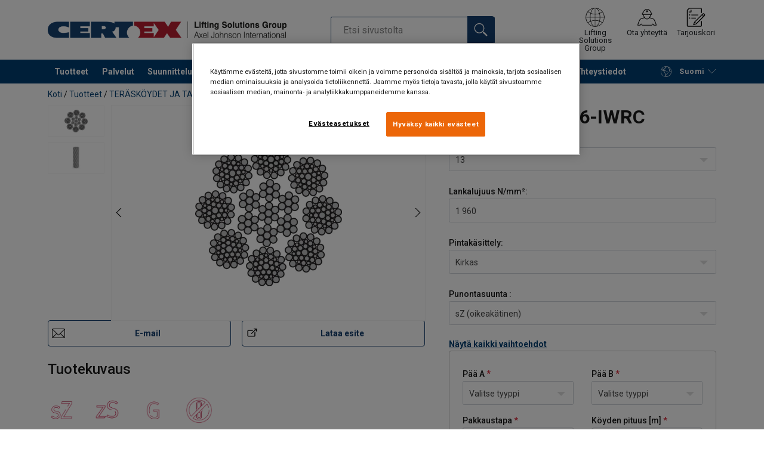

--- FILE ---
content_type: text/html; charset=UTF-8
request_url: https://www.certex.fi/tuotteet/teraskoydet-ja-tarvikkeet/teraskoydet/teraskoydet-vaijerit-yleiskayttoon/teraskoysi-8x36-iwrc-p50359
body_size: 28228
content:
<!DOCTYPE html>
<html lang="fi" data-locale="fi_FI" data-webshop="certex-fi">
    <head>
        <meta charset="utf-8">
        <meta name="viewport" content="width=device-width, initial-scale=1, shrink-to-fit=no">
        <link rel="preload" href="https://cdnjs.cloudflare.com/ajax/libs/font-awesome/6.5.1/css/all.min.css" as="style" onload="this.rel='stylesheet'">
        <link rel="preconnect" href="https://fonts.googleapis.com">
        <link rel="preconnect" href="https://fonts.gstatic.com" crossorigin>
        <link href="https://fonts.googleapis.com/css2?family=Roboto:ital,wght@0,100;0,300;0,400;0,500;0,700;0,900;1,100;1,300;1,400;1,500;1,700;1,900&display=swap" rel="stylesheet">
        
                                    
                                                                
                                                           
            
                                                                                                    <title>Teräsköysi 8x36-IWRC | Certex Finland</title>
            <meta property="og:title" content="Teräsköysi 8x36-IWRC | Certex Finland" />
			<meta name="twitter:title" content="Teräsköysi 8x36-IWRC | Certex Finland" />
        
                        
        
                    <link rel="shortcut icon" type="image/png" href="/sites/Shared Assets/Icons/Favicon.png">
        
        <link rel="stylesheet" type="text/css" href="/static/app-b06a364df1.css">
        <link rel="canonical" href="https://www.certex.fi/tuotteet/teraskoydet-ja-tarvikkeet/teraskoydet/teraskoydet-vaijerit-yleiskayttoon/teraskoysi-8x36-iwrc-p50359">
                
                                                                                                                        <link rel="alternate" hreflang="fi-fi" href="https://www.certex.fi/tuotteet/teraskoydet-ja-tarvikkeet/teraskoydet/teraskoydet-vaijerit-yleiskayttoon/teraskoysi-8x36-iwrc-p50359">
                                                                                                                                                                                <link rel="alternate" hreflang="en-fi" href="https://www.certex.fi/en/products/steel-wire-ropes/steel-wire-rope-products/general-ropes/steel-wire-rope-8x36ws-iwrc-p50359">
                                                                        

                            

                
        <meta property="og:locale" content="fi_FI" />
        <meta property="og:url" content="https://www.certex.fi/tuotteet/teraskoydet-ja-tarvikkeet/teraskoydet/teraskoydet-vaijerit-yleiskayttoon/teraskoysi-8x36-iwrc-p50359" />
        <meta property="og:site_name" content="Certex Finland" />
        <meta property="og:type" content="website" />

        <meta name="twitter:url" content="https://www.certex.fi/tuotteet/teraskoydet-ja-tarvikkeet/teraskoydet/teraskoydet-vaijerit-yleiskayttoon/teraskoysi-8x36-iwrc-p50359" />
        <meta name="twitter:site" content="Certex Finland" />

                                                                                                                                 <meta name="description" content="Certex tarjoaa Suomen laajimman valikoiman teräsköysiä ja nosto- ja kuormansidontavälineitä. ">
            <meta property="og:description"  content="Certex tarjoaa Suomen laajimman valikoiman teräsköysiä ja nosto- ja kuormansidontavälineitä. " />
            <meta name="twitter:description" content="Certex tarjoaa Suomen laajimman valikoiman teräsköysiä ja nosto- ja kuormansidontavälineitä. " />
                 
                
        
                
                    

<style>
			.site-header .logo img {
			width: 16.25rem; 		}

		@media (min-width: 768px) {
			.site-header .logo img {
				width: 21.875rem; 			}
		}

		@media (min-width: 992px) {
			.site-header .logo img {
				width: 25rem; 			}
		}
	</style>
                
        
        
    <script>
</script>

<!-- Google Tag Manager -->
<script>(function(w,d,s,l,i){w[l]=w[l]||[];w[l].push({'gtm.start':
new Date().getTime(),event:'gtm.js'});var f=d.getElementsByTagName(s)[0],
j=d.createElement(s),dl=l!='dataLayer'?'&l='+l:'';j.async=true;j.src=
'https://sst.certex.fi/gtm.js?id='+i+dl;f.parentNode.insertBefore(j,f);
})(window,document,'script','dataLayer','GTM-KC9TRV4');</script>
<!-- End Google Tag Manager -->



<!-- CookiePro Cookies Consent Notice start for www.certex.fi -->
<script src="https://cookie-cdn.cookiepro.com/scripttemplates/otSDKStub.js" data-document-language="true" type="text/javascript" charset="UTF-8" data-domain-script="edabe033-02d3-46b6-a9c4-6c9ad1b25fcd" ></script>
<script type="text/javascript">
function OptanonWrapper() { }
</script>
<!-- CookiePro Cookies Consent Notice end for www.certex.fi -->

<script>
    
            var _ptg = _ptg || {};
    _ptg.options = _ptg.options || {};

    
            
    </script>


    <script src="/bundles/pimcorepersonalization/js/targeting.js" async></script><script>
    
            var _ptg = _ptg || {};
    _ptg.options = _ptg.options || {};

    
            
    </script>


    <script src="/bundles/pimcorepersonalization/js/targeting.js" async></script></head>

                                        
    <body class="site-theme-blank boxed ">

<!-- Google Tag Manager (noscript) -->
<noscript><iframe src="https://sst.certex.fi/ns.html?id=GTM-KC9TRV4"
height="0" width="0" style="display:none;visibility:hidden"></iframe></noscript>
<!-- End Google Tag Manager (noscript) -->



                    <header class="site-header standard-nav">
        
                
                                            
            <div class="ie-message">
            <div class="container">Käyttämääsi selainta ei tueta - Joidenkin ominaisuuksien käyttöä on mahdollisesti rajoitetaan tällä selaimella. Jotta sivusto toimisi normaalisti käytäthän mahdollisimman uuttaa versioita joistain seuraavista selaimista: Chrome, Firefox, Safari tai Edge.</div>
        </div>
        <div class="header-content">
            <div class="container">
                <div class="logo">
                    <a href="/">
                        <img src="/sites/Shared%20Assets/Logotypes/Certex/15321/image-thumb__15321__default/Certex%20LSG%20400px.6e373e01.webp" alt="Certex Finland" title="Certex Finland" width="514" height="35">
                    </a>
                </div>
                                <div class="header-search header-srch-redesign" id="search-mobile-view">
                    <form class="es-form" id="es-form" action="https://www.certex.fi/fi/search/results" method="GET">
                        <div class="es-header">Etsi</div>
                        <div class="es-search">
                            <input class="form-control es-form__input" id="es-input" type="text" name="query" autocomplete="off" placeholder="Etsi sivustolta" data-searchRentaImage="/system/icons/Rental/also-available-for-rent.png" data-searchRentaImageAltText="Available for rent">
                            <button class="es-form__button" type="submit"><i class="icon"></i></button>
                            <i class="es-form__clear icon"></i>
                        </div>
                        <div class="es-form__results">
                            <div class="es-form__results-wrapper">
                                <div class="es-form__results-close"></div>
                                <div class="es-form__results-content">

                                                                <div class="row es-form__results-row es-form__results-row--no-matches">
                                    <div class="col-lg-12">
                                        <div class="es-form__results-group es-form__results-group--other-categories"></div>
                                    </div>
                                </div>
                                
                                                                <div class="row es-form__results-row es-form__results-row--matches-found">
                                    <div class="col-lg-3 hide-on-mobile">
                                        <div class="es-form__results-group es-form__results-group--revelant"></div>
                                        <div class="es-form__results-group es-form__results-group--categories"></div>
                                    </div>
                                    <div class="col-lg-9">
                                        <div class="es-form__results-group es-form__results-group--products"></div>
                                        <div class="es-form__results-group es-form__results-group--articles" data-placeholder-image="/sites/Shared%20Assets/Logotypes/Certex/15321/image-thumb__15321__default/Certex%20LSG%20400px.6e373e01.webp"></div>
                                    </div>
                                </div>
                                
                                </div>
                            </div>
                        </div>
                    </form>
                </div>

                
<nav class="tools site-tools">
	<ul class="nav">
		<li class="nav-item header-search-toggle">
			<button type="button" class="nav-link">
				<svg class="icon icon-search"><use xlink:href="/static/icons/symbol/svg/sprite.symbol.svg#search"></use></svg>
				<span>Etsi</span>
			</button>
		</li>
                                                <li class="nav-item group">
                    <a href="/offices" class="nav-link">
                        <svg class="icon icon-group-2"><use xlink:href="/static/icons/symbol/svg/sprite.symbol.svg#group-2"></use></svg>
                        <span>Lifting Solutions Group</span>
                    </a>
                </li>
                    
		<li class="nav-item contact">
			<a href="/yhteystiedot" class="nav-link">
				<svg class="icon icon-contact-2"><use xlink:href="/static/icons/symbol/svg/sprite.symbol.svg#contact-2"></use></svg>
				<span>Ota yhteyttä</span>
			</a>
		</li>
		
                    <li class="nav-item quote">
                <a href="/checkout" class="nav-link">
                    <div class="icon-wrapper">
                        <svg class="icon icon-quotation-2"><use xlink:href="/static/icons/symbol/svg/sprite.symbol.svg#quotation-2"></use></svg>
                        <div class="cart-count" id="cartCountDisplay"></div>
                    </div>
                    <span  >Tarjouskori</span>
                </a>
            </li>
		
		<li class="nav-item main-navigation-toggle">
			<button type="button" class="nav-link menu-open">
				<svg class="icon icon-menu"><use xlink:href="/static/icons/symbol/svg/sprite.symbol.svg#menu"></use></svg>
				<span>Menu</span>
			</button>
			<button type="button" class="nav-link menu-close">
				<svg class="icon icon-close-small"><use xlink:href="/static/icons/symbol/svg/sprite.symbol.svg#close-small"></use></svg>
			</button>
		</li>
	</ul>
</nav>

            </div>
        </div>
        
                        <nav class="main-navigation mobile-navigation">
    <div class="container">
                                                                                                                                
<nav class="tools site-tools">
	<ul class="nav">
		<li class="nav-item header-search-toggle">
			<button type="button" class="nav-link">
				<svg class="icon icon-search"><use xlink:href="/static/icons/symbol/svg/sprite.symbol.svg#search"></use></svg>
				<span>Etsi</span>
			</button>
		</li>
                                                <li class="nav-item group">
                    <a href="/offices" class="nav-link">
                        <svg class="icon icon-group-2"><use xlink:href="/static/icons/symbol/svg/sprite.symbol.svg#group-2"></use></svg>
                        <span>Lifting Solutions Group</span>
                    </a>
                </li>
                    
		<li class="nav-item contact">
			<a href="/yhteystiedot" class="nav-link">
				<svg class="icon icon-contact-2"><use xlink:href="/static/icons/symbol/svg/sprite.symbol.svg#contact-2"></use></svg>
				<span>Ota yhteyttä</span>
			</a>
		</li>
		
                    <li class="nav-item quote">
                <a href="/checkout" class="nav-link">
                    <div class="icon-wrapper">
                        <svg class="icon icon-quotation-2"><use xlink:href="/static/icons/symbol/svg/sprite.symbol.svg#quotation-2"></use></svg>
                        <div class="cart-count" id="cartCountDisplay"></div>
                    </div>
                    <span  >Tarjouskori</span>
                </a>
            </li>
		
		<li class="nav-item main-navigation-toggle">
			<button type="button" class="nav-link menu-open">
				<svg class="icon icon-menu"><use xlink:href="/static/icons/symbol/svg/sprite.symbol.svg#menu"></use></svg>
				<span>Menu</span>
			</button>
			<button type="button" class="nav-link menu-close">
				<svg class="icon icon-close-small"><use xlink:href="/static/icons/symbol/svg/sprite.symbol.svg#close-small"></use></svg>
			</button>
		</li>
	</ul>
</nav>
            
            <div class="slinky-menu">
                <ul class="nav main-navigation-items">
                    <div class="default-header">
                        MENU
                    </div>
                    <div class="category-tree js-auto-height">
                                                    <li class="menu-item">
    <a href="/tuotteet-c490362">
        Tuotteet 
    </a>
    <ul class="dropdown menu-group js-height">
        <div class="menu-group-container js-auto-height">
                            <li class="d-block d-lg-none mobile-header">
                    <a href="/tuotteet-c490362" class="submenu-item">Katso kaikki Tuotteet </a>
                </li>
                                                            <li class="root-item with-icon">
                            <a href="/tuotteet/teraskoydet-ja-tarvikkeet-c495121">
                                                                    <i><svg class="icon icon-wire"><use xlink:href="/static/icons/symbol/svg/sprite.symbol.svg#wire"></use></svg></i>
                                                                TERÄSKÖYDET JA TARVIKKEET
                            </a>

                            
                            <ul class="menu-products-submenu">
                                <div class="js-auto-height scrollbar-when-too-high">
                                                                            <div class="d-block mobile-header">
                                            <li>
                                                <a href="/tuotteet/teraskoydet-ja-tarvikkeet-c495121">
                                                    TERÄSKÖYDET JA TARVIKKEET
                                                </a>
                                            </li>
                                        </div>
                                                                                                                                                                                                                                                                                                                                                                                                                                                <li class="submenu-items-group  ">
                                                    <a href="/tuotteet/teraskoydet-ja-tarvikkeet/teraskoydet-c490374" title="TERÄSKÖYDET" class="submenu-header" >
                                                                                                                    TERÄSKÖYDET
                                                                                                            </a>
                                                                                                            <ul class="submenu-items">
                                                            <div class="js-auto-height scrollbar-when-too-high">
                                                                <div class="d-block mobile-header">
                                                                    <li>
                                                                        <a href="/tuotteet/teraskoydet-ja-tarvikkeet/teraskoydet-c490374" class="submenu-item">TERÄSKÖYDET</a>
                                                                    </li>
                                                                </div>
                                                                                                                                    <li>
                                                                        <a href="/tuotteet/teraskoydet-ja-tarvikkeet/teraskoydet/kiertymattomat-koydet-c490402" class="submenu-item">Kiertymättömät köydet</a>
                                                                    </li>
                                                                                                                                    <li>
                                                                        <a href="/tuotteet/teraskoydet-ja-tarvikkeet/teraskoydet/teraskoydet-vaijerit-yleiskayttoon-c490408" class="submenu-item">Teräsköydet / vaijerit yleiskäyttöön</a>
                                                                    </li>
                                                                                                                                    <li>
                                                                        <a href="/tuotteet/teraskoydet-ja-tarvikkeet/teraskoydet/hissikoydet-c490400" class="submenu-item">Hissiköydet</a>
                                                                    </li>
                                                                                                                                    <li>
                                                                        <a href="/tuotteet/teraskoydet-ja-tarvikkeet/teraskoydet/haponkestavat-koydet-aisi-316-c490407" class="submenu-item">Haponkestävät köydet (AISI 316)</a>
                                                                    </li>
                                                                                                                                    <li>
                                                                        <a href="/tuotteet/teraskoydet-ja-tarvikkeet/teraskoydet/haruskoydet-c490399" class="submenu-item">Harusköydet</a>
                                                                    </li>
                                                                                                                                    <li>
                                                                        <a href="/tuotteet/teraskoydet-ja-tarvikkeet/teraskoydet/erikoiskoydet-c1369308" class="submenu-item">Erikoisköydet</a>
                                                                    </li>
                                                                                                                            </div>
                                                        </ul>
                                                                                                    </li>
                                                                                                                                                                                            <li class="submenu-items-group  ">
                                                    <a href="/tuotteet/teraskoydet-ja-tarvikkeet/teraskoysiraksit-c613974" title="TERÄSKÖYSIRAKSIT" class="submenu-header" >
                                                                                                                    TERÄSKÖYSIRAKSIT
                                                                                                            </a>
                                                                                                            <ul class="submenu-items">
                                                            <div class="js-auto-height scrollbar-when-too-high">
                                                                <div class="d-block mobile-header">
                                                                    <li>
                                                                        <a href="/tuotteet/teraskoydet-ja-tarvikkeet/teraskoysiraksit-c613974" class="submenu-item">TERÄSKÖYSIRAKSIT</a>
                                                                    </li>
                                                                </div>
                                                                                                                                    <li>
                                                                        <a href="/tuotteet/teraskoydet-ja-tarvikkeet/teraskoysiraksit/teraskoysiraksit-c490401" class="submenu-item">Teräsköysiraksit</a>
                                                                    </li>
                                                                                                                            </div>
                                                        </ul>
                                                                                                    </li>
                                                                                                                                                                                            <li class="submenu-items-group  ">
                                                    <a href="/tuotteet/teraskoydet-ja-tarvikkeet/teraskoysitarvikkeet-c495129" title="TERÄSKÖYSITARVIKKEET" class="submenu-header" >
                                                                                                                    TERÄSKÖYSITARVIKKEET
                                                                                                            </a>
                                                                                                            <ul class="submenu-items">
                                                            <div class="js-auto-height scrollbar-when-too-high">
                                                                <div class="d-block mobile-header">
                                                                    <li>
                                                                        <a href="/tuotteet/teraskoydet-ja-tarvikkeet/teraskoysitarvikkeet-c495129" class="submenu-item">TERÄSKÖYSITARVIKKEET</a>
                                                                    </li>
                                                                </div>
                                                                                                                                    <li>
                                                                        <a href="/tuotteet/teraskoydet-ja-tarvikkeet/teraskoysitarvikkeet/teraskoysitarvikkeet-c490369" class="submenu-item">Teräsköysitarvikkeet</a>
                                                                    </li>
                                                                                                                            </div>
                                                        </ul>
                                                                                                    </li>
                                                                                                                                                                                                                                                                                            </div>
                            </ul>
                        </li>
                                                                                <li class="root-item with-icon">
                            <a href="/tuotteet/kettingit-ja-komponentit-c495125">
                                                                    <i><svg class="icon icon-slings"><use xlink:href="/static/icons/symbol/svg/sprite.symbol.svg#slings"></use></svg></i>
                                                                KETTINGIT JA KOMPONENTIT
                            </a>

                            
                            <ul class="menu-products-submenu">
                                <div class="js-auto-height scrollbar-when-too-high">
                                                                            <div class="d-block mobile-header">
                                            <li>
                                                <a href="/tuotteet/kettingit-ja-komponentit-c495125">
                                                    KETTINGIT JA KOMPONENTIT
                                                </a>
                                            </li>
                                        </div>
                                                                                                                                                                                                                                                                                                                                                                                                                                                <li class="submenu-items-group  ">
                                                    <a href="/tuotteet/kettingit-ja-komponentit/ketjut-ja-kettingit-c490370" title="Ketjut ja kettingit" class="submenu-header" >
                                                                                                                    Ketjut ja kettingit
                                                                                                            </a>
                                                                                                            <ul class="submenu-items">
                                                            <div class="js-auto-height scrollbar-when-too-high">
                                                                <div class="d-block mobile-header">
                                                                    <li>
                                                                        <a href="/tuotteet/kettingit-ja-komponentit/ketjut-ja-kettingit-c490370" class="submenu-item">Ketjut ja kettingit</a>
                                                                    </li>
                                                                </div>
                                                                                                                                    <li>
                                                                        <a href="/tuotteet/kettingit-ja-komponentit/ketjut-ja-kettingit/ketjut-ja-kettingit-c490387" class="submenu-item">Ketjut ja kettingit </a>
                                                                    </li>
                                                                                                                                    <li>
                                                                        <a href="/tuotteet/kettingit-ja-komponentit/ketjut-ja-kettingit/kettinkiraksit-c490388" class="submenu-item">Kettinkiraksit</a>
                                                                    </li>
                                                                                                                            </div>
                                                        </ul>
                                                                                                    </li>
                                                                                                                                                                                            <li class="submenu-items-group  ">
                                                    <a href="/tuotteet/kettingit-ja-komponentit/komponentit-c490365" title="KOMPONENTIT" class="submenu-header" >
                                                                                                                    KOMPONENTIT
                                                                                                            </a>
                                                                                                            <ul class="submenu-items">
                                                            <div class="js-auto-height scrollbar-when-too-high">
                                                                <div class="d-block mobile-header">
                                                                    <li>
                                                                        <a href="/tuotteet/kettingit-ja-komponentit/komponentit-c490365" class="submenu-item">KOMPONENTIT</a>
                                                                    </li>
                                                                </div>
                                                                                                                                    <li>
                                                                        <a href="/tuotteet/kettingit-ja-komponentit/komponentit/koukut-ja-lyhentimet-c490378" class="submenu-item">Koukut ja lyhentimet</a>
                                                                    </li>
                                                                                                                                    <li>
                                                                        <a href="/tuotteet/kettingit-ja-komponentit/komponentit/nostorenkaat-ja-liittimet-c490377" class="submenu-item">Nostorenkaat ja liittimet</a>
                                                                    </li>
                                                                                                                                    <li>
                                                                        <a href="/tuotteet/kettingit-ja-komponentit/komponentit/nostosilmukat-ja-leikarit-c490375" class="submenu-item">Nostosilmukat ja leikarit</a>
                                                                    </li>
                                                                                                                                    <li>
                                                                        <a href="/tuotteet/kettingit-ja-komponentit/komponentit/sakkelit-c490376" class="submenu-item">Sakkelit</a>
                                                                    </li>
                                                                                                                                    <li>
                                                                        <a href="/tuotteet/kettingit-ja-komponentit/komponentit/vanttiruuvit-c490379" class="submenu-item">Vanttiruuvit</a>
                                                                    </li>
                                                                                                                            </div>
                                                        </ul>
                                                                                                    </li>
                                                                                                                                                                                                                                                                                            </div>
                            </ul>
                        </li>
                                                                                <li class="root-item with-icon">
                            <a href="/tuotteet/kuormansidontatarvikkeet-c600467">
                                                                    <i><svg class="icon icon-accessories"><use xlink:href="/static/icons/symbol/svg/sprite.symbol.svg#accessories"></use></svg></i>
                                                                KUORMANSIDONTATARVIKKEET
                            </a>

                                                            <div class="menu-group-articles">
                                    <div class="menu-group-articles__heading">Artikkelit</div>
                                    <div class="menu-group-articles__list">
                                                                                    <div class="menu-group-articles__article">
                                                <a href="#" class="menu-group-articles__article-link">
                                                    
                                                    <div class="menu-group-articles__article-texts">
                                                        <h3></h3>
                                                        <p>Read more</p>
                                                    </div>
                                                </a>
                                            </div>
                                                                            </div>
                                </div>
                            
                            <ul class="menu-products-submenu">
                                <div class="js-auto-height scrollbar-when-too-high">
                                                                            <div class="d-block mobile-header">
                                            <li>
                                                <a href="/tuotteet/kuormansidontatarvikkeet-c600467">
                                                    KUORMANSIDONTATARVIKKEET
                                                </a>
                                            </li>
                                        </div>
                                                                                                                                                                                                                                                                                                                                                                                                                                                <li class="submenu-items-group  ">
                                                    <a href="/tuotteet/kuormansidontatarvikkeet/kuormansidontatarvikkeet-c490364" title="KUORMANSIDONTATARVIKKEET" class="submenu-header" >
                                                                                                                    KUORMANSIDONTATARVIKKEET
                                                                                                            </a>
                                                                                                            <ul class="submenu-items">
                                                            <div class="js-auto-height scrollbar-when-too-high">
                                                                <div class="d-block mobile-header">
                                                                    <li>
                                                                        <a href="/tuotteet/kuormansidontatarvikkeet/kuormansidontatarvikkeet-c490364" class="submenu-item">KUORMANSIDONTATARVIKKEET</a>
                                                                    </li>
                                                                </div>
                                                                                                                                    <li>
                                                                        <a href="/tuotteet/kuormansidontatarvikkeet/kuormansidontatarvikkeet/kettinkisidonta-c646775" class="submenu-item">Kettinkisidonta</a>
                                                                    </li>
                                                                                                                                    <li>
                                                                        <a href="/tuotteet/kuormansidontatarvikkeet/kuormansidontatarvikkeet/kertasidonta-c646784" class="submenu-item">Kertasidonta</a>
                                                                    </li>
                                                                                                                                    <li>
                                                                        <a href="/tuotteet/kuormansidontatarvikkeet/kuormansidontatarvikkeet/muut-kuormansidontavalineet-c646785" class="submenu-item">Muut kuormansidontavälineet</a>
                                                                    </li>
                                                                                                                                    <li>
                                                                        <a href="/tuotteet/kuormansidontatarvikkeet/kuormansidontatarvikkeet/hinaus-ja-vetohihnat-c646786" class="submenu-item">Hinaus- ja vetohihnat</a>
                                                                    </li>
                                                                                                                                    <li>
                                                                        <a href="/tuotteet/kuormansidontatarvikkeet/kuormansidontatarvikkeet/nauhasidonta-c646787" class="submenu-item">Nauhasidonta</a>
                                                                    </li>
                                                                                                                            </div>
                                                        </ul>
                                                                                                    </li>
                                                                                                                                                                                                                                                                                            </div>
                            </ul>
                        </li>
                                                                                <li class="root-item with-icon">
                            <a href="/tuotteet/nostoapuvalineet-c495128">
                                                                    <i><svg class="icon icon-lifting"><use xlink:href="/static/icons/symbol/svg/sprite.symbol.svg#lifting"></use></svg></i>
                                                                NOSTOAPUVÄLINEET
                            </a>

                            
                            <ul class="menu-products-submenu">
                                <div class="js-auto-height scrollbar-when-too-high">
                                                                            <div class="d-block mobile-header">
                                            <li>
                                                <a href="/tuotteet/nostoapuvalineet-c495128">
                                                    NOSTOAPUVÄLINEET
                                                </a>
                                            </li>
                                        </div>
                                                                                                                                                                                                                                                                                                                                                                                                                                                <li class="submenu-items-group  ">
                                                    <a href="/tuotteet/nostoapuvalineet/taljat-c490363" title="TALJAT" class="submenu-header" >
                                                                                                                    TALJAT
                                                                                                            </a>
                                                                                                            <ul class="submenu-items">
                                                            <div class="js-auto-height scrollbar-when-too-high">
                                                                <div class="d-block mobile-header">
                                                                    <li>
                                                                        <a href="/tuotteet/nostoapuvalineet/taljat-c490363" class="submenu-item">TALJAT</a>
                                                                    </li>
                                                                </div>
                                                                                                                                    <li>
                                                                        <a href="/tuotteet/nostoapuvalineet/taljat/ketju-ja-viputaljat-c490390" class="submenu-item">Ketju- ja viputaljat</a>
                                                                    </li>
                                                                                                                                    <li>
                                                                        <a href="/tuotteet/nostoapuvalineet/taljat/siirtovaunut-c490391" class="submenu-item">Siirtovaunut</a>
                                                                    </li>
                                                                                                                                    <li>
                                                                        <a href="/tuotteet/nostoapuvalineet/taljat/vaijeritaljat-c490389" class="submenu-item">Vaijeritaljat</a>
                                                                    </li>
                                                                                                                                    <li>
                                                                        <a href="/tuotteet/nostoapuvalineet/taljat/paineilmataljat-c490392" class="submenu-item">Paineilmataljat</a>
                                                                    </li>
                                                                                                                            </div>
                                                        </ul>
                                                                                                    </li>
                                                                                                                                                                                            <li class="submenu-items-group  ">
                                                    <a href="/tuotteet/nostoapuvalineet/nostopuomit-ja-apuvalineet-c490366" title="NOSTOPUOMIT JA -APUVÄLINEET" class="submenu-header" >
                                                                                                                    NOSTOPUOMIT JA -APUVÄLINEET
                                                                                                            </a>
                                                                                                            <ul class="submenu-items">
                                                            <div class="js-auto-height scrollbar-when-too-high">
                                                                <div class="d-block mobile-header">
                                                                    <li>
                                                                        <a href="/tuotteet/nostoapuvalineet/nostopuomit-ja-apuvalineet-c490366" class="submenu-item">NOSTOPUOMIT JA -APUVÄLINEET</a>
                                                                    </li>
                                                                </div>
                                                                                                                                    <li>
                                                                        <a href="/tuotteet/nostoapuvalineet/nostopuomit-ja-apuvalineet/nostopuomit-c490396" class="submenu-item">Nostopuomit</a>
                                                                    </li>
                                                                                                                                    <li>
                                                                        <a href="/tuotteet/nostoapuvalineet/nostopuomit-ja-apuvalineet/nostohaarukat-c490394" class="submenu-item">Nostohaarukat</a>
                                                                    </li>
                                                                                                                                    <li>
                                                                        <a href="/tuotteet/nostoapuvalineet/nostopuomit-ja-apuvalineet/nostokorit-ja-trukkivarusteet-c490395" class="submenu-item">Nostokorit ja trukkivarusteet</a>
                                                                    </li>
                                                                                                                                    <li>
                                                                        <a href="/tuotteet/nostoapuvalineet/nostopuomit-ja-apuvalineet/betonituotteiden-nostovalineet-c490397" class="submenu-item">Betonituotteiden nostovälineet</a>
                                                                    </li>
                                                                                                                                    <li>
                                                                        <a href="/tuotteet/nostoapuvalineet/nostopuomit-ja-apuvalineet/nostotarraimet-c490398" class="submenu-item">Nostotarraimet</a>
                                                                    </li>
                                                                                                                                    <li>
                                                                        <a href="/tuotteet/nostoapuvalineet/nostopuomit-ja-apuvalineet/nostomagneetit-c490393" class="submenu-item">Nostomagneetit</a>
                                                                    </li>
                                                                                                                                    <li>
                                                                        <a href="/tuotteet/nostoapuvalineet/nostopuomit-ja-apuvalineet/tunkit-c1133073" class="submenu-item">Tunkit</a>
                                                                    </li>
                                                                                                                            </div>
                                                        </ul>
                                                                                                    </li>
                                                                                                                                                                                                                                                                                            </div>
                            </ul>
                        </li>
                                                                                <li class="root-item with-icon">
                            <a href="/tuotteet/nosturit-ja-sahkonostimet-c495122">
                                                                    <i><svg class="icon icon-crane"><use xlink:href="/static/icons/symbol/svg/sprite.symbol.svg#crane"></use></svg></i>
                                                                NOSTURIT JA SÄHKÖNOSTIMET
                            </a>

                            
                            <ul class="menu-products-submenu">
                                <div class="js-auto-height scrollbar-when-too-high">
                                                                            <div class="d-block mobile-header">
                                            <li>
                                                <a href="/tuotteet/nosturit-ja-sahkonostimet-c495122">
                                                    NOSTURIT JA SÄHKÖNOSTIMET
                                                </a>
                                            </li>
                                        </div>
                                                                                                                                                                                                                                                                                                                                                                                                                                                <li class="submenu-items-group  ">
                                                    <a href="/tuotteet/nosturit-ja-sahkonostimet/kaantopuominosturit-c490470" title="KÄÄNTÖPUOMINOSTURIT" class="submenu-header" >
                                                                                                                    KÄÄNTÖPUOMINOSTURIT
                                                                                                            </a>
                                                                                                            <ul class="submenu-items">
                                                            <div class="js-auto-height scrollbar-when-too-high">
                                                                <div class="d-block mobile-header">
                                                                    <li>
                                                                        <a href="/tuotteet/nosturit-ja-sahkonostimet/kaantopuominosturit-c490470" class="submenu-item">KÄÄNTÖPUOMINOSTURIT</a>
                                                                    </li>
                                                                </div>
                                                                                                                                    <li>
                                                                        <a href="/tuotteet/nosturit-ja-sahkonostimet/kaantopuominosturit/pylvaskaantopuomit-c539013" class="submenu-item">Pylväskääntöpuomit</a>
                                                                    </li>
                                                                                                                                    <li>
                                                                        <a href="/tuotteet/nosturit-ja-sahkonostimet/kaantopuominosturit/seinakaantopuomit-c4577775" class="submenu-item">Seinäkääntöpuomit</a>
                                                                    </li>
                                                                                                                                    <li>
                                                                        <a href="/tuotteet/nosturit-ja-sahkonostimet/kaantopuominosturit/siirrettavat-kaantopuomit-c4594232" class="submenu-item">Siirrettävät kääntöpuomit</a>
                                                                    </li>
                                                                                                                            </div>
                                                        </ul>
                                                                                                    </li>
                                                                                                                                                                                            <li class="submenu-items-group no-items ">
                                                    <a href="/tuotteet/nosturit-ja-sahkonostimet/sahkonostimet-c545643" title="SÄHKÖNOSTIMET" class="submenu-header" >
                                                                                                                    SÄHKÖNOSTIMET
                                                                                                            </a>
                                                                                                    </li>
                                                                                                                                                                                            <li class="submenu-items-group no-items ">
                                                    <a href="/tuotteet/nosturit-ja-sahkonostimet/kevytnosturijarjestelmat-c3682360" title="KEVYTNOSTURIJÄRJESTELMÄT" class="submenu-header" >
                                                                                                                    KEVYTNOSTURIJÄRJESTELMÄT
                                                                                                            </a>
                                                                                                    </li>
                                                                                                                                                                                                                                                                                                                            <li class="submenu-items-group no-items ">
                                                    <a href="/tuotteet/nosturit-ja-sahkonostimet/siltanosturit-c3813592" title="SILTANOSTURIT" class="submenu-header" >
                                                                                                                    SILTANOSTURIT
                                                                                                            </a>
                                                                                                    </li>
                                                                                                                                                                                            <li class="submenu-items-group  ">
                                                    <a href="/tuotteet/nosturit-ja-sahkonostimet/nostureiden-tarvikkeet-c4577891" title="NOSTUREIDEN TARVIKKEET" class="submenu-header" >
                                                                                                                    NOSTUREIDEN TARVIKKEET
                                                                                                            </a>
                                                                                                            <ul class="submenu-items">
                                                            <div class="js-auto-height scrollbar-when-too-high">
                                                                <div class="d-block mobile-header">
                                                                    <li>
                                                                        <a href="/tuotteet/nosturit-ja-sahkonostimet/nostureiden-tarvikkeet-c4577891" class="submenu-item">NOSTUREIDEN TARVIKKEET</a>
                                                                    </li>
                                                                </div>
                                                                                                                                    <li>
                                                                        <a href="/tuotteet/nosturit-ja-sahkonostimet/nostureiden-tarvikkeet/radio-ohjaimet-c4594305" class="submenu-item">Radio-ohjaimet</a>
                                                                    </li>
                                                                                                                                    <li>
                                                                        <a href="/tuotteet/nosturit-ja-sahkonostimet/nostureiden-tarvikkeet/automaattikoukut-c4594340" class="submenu-item">Automaattikoukut</a>
                                                                    </li>
                                                                                                                                    <li>
                                                                        <a href="/tuotteet/nosturit-ja-sahkonostimet/nostureiden-tarvikkeet/henkilonostokorit-c4596562" class="submenu-item">Henkilönostokorit</a>
                                                                    </li>
                                                                                                                                    <li>
                                                                        <a href="/tuotteet/nosturit-ja-sahkonostimet/nostureiden-tarvikkeet/nosturivaa-at-c4596594" class="submenu-item">Nosturivaa&#039;at</a>
                                                                    </li>
                                                                                                                                    <li>
                                                                        <a href="/tuotteet/nosturit-ja-sahkonostimet/nostureiden-tarvikkeet/teollisuusnosturikoydet-c4596458" class="submenu-item">Teollisuusnosturiköydet</a>
                                                                    </li>
                                                                                                                            </div>
                                                        </ul>
                                                                                                    </li>
                                                                                                                                                            </div>
                            </ul>
                        </li>
                                                                                <li class="root-item with-icon">
                            <a href="/tuotteet/nostovyot-ja-paallysteraksit-c598374">
                                                                    <i><svg class="icon icon-lashing"><use xlink:href="/static/icons/symbol/svg/sprite.symbol.svg#lashing"></use></svg></i>
                                                                NOSTOVYÖT JA PÄÄLLYSTERAKSIT
                            </a>

                            
                            <ul class="menu-products-submenu">
                                <div class="js-auto-height scrollbar-when-too-high">
                                                                            <div class="d-block mobile-header">
                                            <li>
                                                <a href="/tuotteet/nostovyot-ja-paallysteraksit-c598374">
                                                    NOSTOVYÖT JA PÄÄLLYSTERAKSIT
                                                </a>
                                            </li>
                                        </div>
                                                                                                                                                                                                                                                                                                                                                                                                                                                <li class="submenu-items-group  ">
                                                    <a href="/tuotteet/nostovyot-ja-paallysteraksit/nostovyot-ja-paallysteraksit-c490371" title="NOSTOVYÖT JA PÄÄLLYSTERAKSIT" class="submenu-header" >
                                                                                                                    NOSTOVYÖT JA PÄÄLLYSTERAKSIT
                                                                                                            </a>
                                                                                                            <ul class="submenu-items">
                                                            <div class="js-auto-height scrollbar-when-too-high">
                                                                <div class="d-block mobile-header">
                                                                    <li>
                                                                        <a href="/tuotteet/nostovyot-ja-paallysteraksit/nostovyot-ja-paallysteraksit-c490371" class="submenu-item">NOSTOVYÖT JA PÄÄLLYSTERAKSIT</a>
                                                                    </li>
                                                                </div>
                                                                                                                                    <li>
                                                                        <a href="/tuotteet/nostovyot-ja-paallysteraksit/nostovyot-ja-paallysteraksit/nostoliinat-nostovyot-c490403" class="submenu-item">Nostoliinat - Nostovyöt</a>
                                                                    </li>
                                                                                                                                    <li>
                                                                        <a href="/tuotteet/nostovyot-ja-paallysteraksit/nostovyot-ja-paallysteraksit/paallysteraksit-c490405" class="submenu-item">Päällysteraksit</a>
                                                                    </li>
                                                                                                                                    <li>
                                                                        <a href="/tuotteet/nostovyot-ja-paallysteraksit/nostovyot-ja-paallysteraksit/monihaaraiset-tekstiiliraksit-c490404" class="submenu-item">Monihaaraiset tekstiiliraksit</a>
                                                                    </li>
                                                                                                                                    <li>
                                                                        <a href="/tuotteet/nostovyot-ja-paallysteraksit/nostovyot-ja-paallysteraksit/kulmasuojat-c490406" class="submenu-item">Kulmasuojat</a>
                                                                    </li>
                                                                                                                            </div>
                                                        </ul>
                                                                                                    </li>
                                                                                                                                                                                                                                                                                            </div>
                            </ul>
                        </li>
                                                                                <li class="root-item with-icon">
                            <a href="/tuotteet/putoamissuojaimet-c495127">
                                                                    <i><svg class="icon icon-safety"><use xlink:href="/static/icons/symbol/svg/sprite.symbol.svg#safety"></use></svg></i>
                                                                PUTOAMISSUOJAIMET
                            </a>

                            
                            <ul class="menu-products-submenu">
                                <div class="js-auto-height scrollbar-when-too-high">
                                                                            <div class="d-block mobile-header">
                                            <li>
                                                <a href="/tuotteet/putoamissuojaimet-c495127">
                                                    PUTOAMISSUOJAIMET
                                                </a>
                                            </li>
                                        </div>
                                                                                                                                                                                                                                                                                                                                                                                                                                                <li class="submenu-items-group  ">
                                                    <a href="/tuotteet/putoamissuojaimet/putoamissuojaimet-c490367" title="PUTOAMISSUOJAIMET" class="submenu-header" >
                                                                                                                    PUTOAMISSUOJAIMET
                                                                                                            </a>
                                                                                                            <ul class="submenu-items">
                                                            <div class="js-auto-height scrollbar-when-too-high">
                                                                <div class="d-block mobile-header">
                                                                    <li>
                                                                        <a href="/tuotteet/putoamissuojaimet/putoamissuojaimet-c490367" class="submenu-item">PUTOAMISSUOJAIMET</a>
                                                                    </li>
                                                                </div>
                                                                                                                                    <li>
                                                                        <a href="/tuotteet/putoamissuojaimet/putoamissuojaimet/turvavaljaat-c490413" class="submenu-item">Turvavaljaat</a>
                                                                    </li>
                                                                                                                                    <li>
                                                                        <a href="/tuotteet/putoamissuojaimet/putoamissuojaimet/kelautuvat-putoamistarraimet-c490414" class="submenu-item">Kelautuvat putoamistarraimet </a>
                                                                    </li>
                                                                                                                                    <li>
                                                                        <a href="/tuotteet/putoamissuojaimet/putoamissuojaimet/nykayksenvaimentimet-c490412" class="submenu-item">Nykäyksenvaimentimet</a>
                                                                    </li>
                                                                                                                                    <li>
                                                                        <a href="/tuotteet/putoamissuojaimet/putoamissuojaimet/putoamissuojainten-kiinnityspisteet-c490411" class="submenu-item">Putoamissuojainten kiinnityspisteet</a>
                                                                    </li>
                                                                                                                                    <li>
                                                                        <a href="/tuotteet/putoamissuojaimet/putoamissuojaimet/koydet-c490415" class="submenu-item">Köydet</a>
                                                                    </li>
                                                                                                                                    <li>
                                                                        <a href="/tuotteet/putoamissuojaimet/putoamissuojaimet/kiinteat-putoamissuojainjarjestelmat-c490416" class="submenu-item">Kiinteät putoamissuojainjärjestelmät</a>
                                                                    </li>
                                                                                                                                    <li>
                                                                        <a href="/tuotteet/putoamissuojaimet/putoamissuojaimet/muut-putoamissuojatarvikkeet-c490410" class="submenu-item">Muut putoamissuojatarvikkeet</a>
                                                                    </li>
                                                                                                                            </div>
                                                        </ul>
                                                                                                    </li>
                                                                                                                                                                                                                                                                                            </div>
                            </ul>
                        </li>
                                                                                <li class="root-item with-icon">
                            <a href="/tuotteet/teatterit-ja-viihdeteollisuus-c598450">
                                                                    <i><svg class="icon icon-others"><use xlink:href="/static/icons/symbol/svg/sprite.symbol.svg#others"></use></svg></i>
                                                                TEATTERIT JA VIIHDETEOLLISUUS
                            </a>

                            
                            <ul class="menu-products-submenu">
                                <div class="js-auto-height scrollbar-when-too-high">
                                                                            <div class="d-block mobile-header">
                                            <li>
                                                <a href="/tuotteet/teatterit-ja-viihdeteollisuus-c598450">
                                                    TEATTERIT JA VIIHDETEOLLISUUS
                                                </a>
                                            </li>
                                        </div>
                                                                                                                                                                                                                                                                                                                                                                                                                                                <li class="submenu-items-group no-items ">
                                                    <a href="/tuotteet/teatterit-ja-viihdeteollisuus/teatterit-ja-viihdeteollisuus-c490372" title="TEATTERIT JA VIIHDETEOLLISUUS" class="submenu-header" >
                                                                                                                    TEATTERIT JA VIIHDETEOLLISUUS
                                                                                                            </a>
                                                                                                    </li>
                                                                                                                                                                                                                                                                                            </div>
                            </ul>
                        </li>
                                                                                <li class="root-item with-icon">
                            <a href="/tuotteet/palvelut-c3744262">
                                                                    <i><svg class="icon icon-services"><use xlink:href="/static/icons/symbol/svg/sprite.symbol.svg#services"></use></svg></i>
                                                                PALVELUT
                            </a>

                            
                            <ul class="menu-products-submenu">
                                <div class="js-auto-height scrollbar-when-too-high">
                                                                            <div class="d-block mobile-header">
                                            <li>
                                                <a href="/tuotteet/palvelut-c3744262">
                                                    PALVELUT
                                                </a>
                                            </li>
                                        </div>
                                                                                                                                                                                                                                                                                                                                                                                                                                                <li class="submenu-items-group no-items ">
                                                    <a href="/tuotteet/palvelut/nostoapuvalineiden-tarkastukset-c3746075" title="NOSTOAPUVÄLINEIDEN TARKASTUKSET" class="submenu-header" >
                                                                                                                    NOSTOAPUVÄLINEIDEN TARKASTUKSET
                                                                                                            </a>
                                                                                                    </li>
                                                                                                                                                                                                                                                                                            </div>
                            </ul>
                        </li>
                                                                                <li class="root-item with-icon">
                            <a href="/tuotteet/erikoistuotteet-c490373">
                                                                    <i><svg class="icon icon-special"><use xlink:href="/static/icons/symbol/svg/sprite.symbol.svg#special"></use></svg></i>
                                                                ERIKOISTUOTTEET
                            </a>

                            
                            <ul class="menu-products-submenu">
                                <div class="js-auto-height scrollbar-when-too-high">
                                                                            <div class="d-block mobile-header">
                                            <li>
                                                <a href="/tuotteet/erikoistuotteet-c490373">
                                                    ERIKOISTUOTTEET
                                                </a>
                                            </li>
                                        </div>
                                                                                                                                                                                                                                                                                                                                                                                                                                                <li class="submenu-items-group no-items ">
                                                    <a href="/tuotteet/erikoistuotteet/nostosakset-c490381" title="NOSTOSAKSET" class="submenu-header" >
                                                                                                                    NOSTOSAKSET
                                                                                                            </a>
                                                                                                    </li>
                                                                                                                                                                                            <li class="submenu-items-group no-items ">
                                                    <a href="/tuotteet/erikoistuotteet/nosturivaa-at-ja-kuormamittarit-c490385" title="NOSTURIVAA&#039;AT JA KUORMAMITTARIT " class="submenu-header" >
                                                                                                                    NOSTURIVAA&#039;AT JA KUORMAMITTARIT 
                                                                                                            </a>
                                                                                                    </li>
                                                                                                                                                                                                                                                                                            </div>
                            </ul>
                        </li>
                                                                                <li class="root-item with-icon">
                            <a href="/tuotteet/tuotemerkit-c1163779">
                                                                    <i><svg class="icon icon-special"><use xlink:href="/static/icons/symbol/svg/sprite.symbol.svg#special"></use></svg></i>
                                                                TUOTEMERKIT
                            </a>

                            
                            <ul class="menu-products-submenu brands-list">
                                <div class="js-auto-height scrollbar-when-too-high">
                                                                        <div class="menu-products-content d-flex flex-wrap mt-5">
                                                                                <div class="d-block mobile-header">
                                            <li>
                                                <a href="/tuotteet/tuotemerkit-c1163779">
                                                    TUOTEMERKIT
                                                </a>
                                            </li>
                                        </div>
                                                                                                                                                                                                                                                                                                                                                                                                                                                <li class="submenu-items-group no-items brand-style">
                                                    <a href="/tuotteet/tuotemerkit/ropeblock-c1165870" title="Ropeblock" class="submenu-header" style="padding: 10px !important;">
                                                                                                                    Ropeblock
                                                                                                                                                                                        <div class="navigation-brand-image" style="background-image: url('/pim/Supplier%20logos/31058/image-thumb__31058__brand-icon/RopeBlock%20logo%20kleur%20blauw.ee45b4af.webp');"></div>
                                                                                                                                                                        </a>
                                                                                                    </li>
                                                                                                                                                                                            <li class="submenu-items-group no-items brand-style">
                                                    <a href="/tuotteet/tuotemerkit/kwb-c1179323" title="KWB" class="submenu-header" style="padding: 10px !important;">
                                                                                                                    KWB
                                                                                                                                                                                        <div class="navigation-brand-image" style="background-image: url('/pim/assortment/KWB/Components/4800/image-thumb__4800__brand-icon/kwb-safety-in-action-300dpi.dc0712a0.webp');"></div>
                                                                                                                                                                        </a>
                                                                                                    </li>
                                                                                                                                                                                            <li class="submenu-items-group no-items brand-style">
                                                    <a href="/tuotteet/tuotemerkit/powertex-c1163784" title="Powertex" class="submenu-header" style="padding: 10px !important;">
                                                                                                                    Powertex
                                                                                                                                                                                        <div class="navigation-brand-image" style="background-image: url('/sites/Shared%20Assets/Logotypes/Powertex/51244/image-thumb__51244__brand-icon/Powertex-logotype.959b644f.webp');"></div>
                                                                                                                                                                        </a>
                                                                                                    </li>
                                                                                                                                                                                                                                                                                                                            <li class="submenu-items-group no-items brand-style">
                                                    <a href="/tuotteet/tuotemerkit/skylotec-c1165871" title="Skylotec" class="submenu-header" style="padding: 10px !important;">
                                                                                                                    Skylotec
                                                                                                                                                                                        <div class="navigation-brand-image" style="background-image: url('/pim/assortment/Skylotec/Descenders%20and%20rescue%20devices/6400/image-thumb__6400__brand-icon/skylotec-60mm-vektor-cmyk.508fcf0a.webp');"></div>
                                                                                                                                                                        </a>
                                                                                                    </li>
                                                                                                                                                                                            <li class="submenu-items-group no-items brand-style">
                                                    <a href="/tuotteet/tuotemerkit/codipro-c1179324" title="Codipro" class="submenu-header" style="padding: 10px !important;">
                                                                                                                    Codipro
                                                                                                                                                                                        <div class="navigation-brand-image" style="background-image: url('/pim/assortment/Codipro/3403/image-thumb__3403__brand-icon/codipro_logo-002-.f8f74f76.webp');"></div>
                                                                                                                                                                        </a>
                                                                                                    </li>
                                                                                                                                                                                            <li class="submenu-items-group no-items brand-style">
                                                    <a href="/tuotteet/tuotemerkit/crosby-c1163792" title="Crosby" class="submenu-header" style="padding: 10px !important;">
                                                                                                                    Crosby
                                                                                                                                                                                        <div class="navigation-brand-image" style="background-image: url('/pim/assortment/Crosby/47646/image-thumb__47646__brand-icon/Crosby_Red_RGB.a874d636.webp');"></div>
                                                                                                                                                                        </a>
                                                                                                    </li>
                                                                                                                                                                                                                                                                                                                            <li class="submenu-items-group no-items brand-style">
                                                    <a href="/tuotteet/tuotemerkit/talurit-r-the-original-mechanical-splicing-systems-c1165873" title="Talurit® – The Original Mechanical Splicing Systems" class="submenu-header" style="padding: 10px !important;">
                                                                                                                    Talurit® – The Original Mechanical Splicing Systems
                                                                                                                                                                                        <div class="navigation-brand-image" style="background-image: url('/pim/Supplier%20logos/42984/image-thumb__42984__brand-icon/Talurit-logo-Blue-500px.d3d345fd.webp');"></div>
                                                                                                                                                                        </a>
                                                                                                    </li>
                                                                                                                                                                                            <li class="submenu-items-group no-items brand-style">
                                                    <a href="/tuotteet/tuotemerkit/vetter-krantechnik-c1179326" title="Vetter Krantechnik" class="submenu-header" style="padding: 10px !important;">
                                                                                                                    Vetter Krantechnik
                                                                                                                                                                                        <div class="navigation-brand-image" style="background-image: url('/pim/assortment/Vetter%20Krantechnik/22081/image-thumb__22081__brand-icon/VEKT%2BR-4C.ffc1d1fb.webp');"></div>
                                                                                                                                                                        </a>
                                                                                                    </li>
                                                                                                                                                                                            <li class="submenu-items-group no-items brand-style">
                                                    <a href="/tuotteet/tuotemerkit/ropetex-c1165808" title="Ropetex" class="submenu-header" style="padding: 10px !important;">
                                                                                                                    Ropetex
                                                                                                                                                                                        <div class="navigation-brand-image" style="background-image: url('/sites/Shared%20Assets/Logotypes/Ropetex/51245/image-thumb__51245__brand-icon/Ropetex-logotype.f7ea0474.webp');"></div>
                                                                                                                                                                        </a>
                                                                                                    </li>
                                                                                                                                                                                                                                                                                                                            <li class="submenu-items-group no-items brand-style">
                                                    <a href="/tuotteet/tuotemerkit/terrier-c1165874" title="Terrier" class="submenu-header" style="padding: 10px !important;">
                                                                                                                    Terrier
                                                                                                                                                                                        <div class="navigation-brand-image" style="background-image: url('/pim/assortment/Terrier/15244/image-thumb__15244__brand-icon/Terrier.51a15f6e.webp');"></div>
                                                                                                                                                                        </a>
                                                                                                    </li>
                                                                                                                                                                                            <li class="submenu-items-group no-items brand-style">
                                                    <a href="/tuotteet/tuotemerkit/liftket-c1179327" title="Liftket" class="submenu-header" style="padding: 10px !important;">
                                                                                                                    Liftket
                                                                                                                                                                                        <div class="navigation-brand-image" style="background-image: url('/pim/assortment/Liftket/29248/image-thumb__29248__brand-icon/liftket_logo_2017a_1.98880cb5.webp');"></div>
                                                                                                                                                                        </a>
                                                                                                    </li>
                                                                                                                                                                                            <li class="submenu-items-group no-items brand-style">
                                                    <a href="/tuotteet/tuotemerkit/blue-wave-c1165859" title="Blue Wave" class="submenu-header" style="padding: 10px !important;">
                                                                                                                    Blue Wave
                                                                                                                                                                                        <div class="navigation-brand-image" style="background-image: url('/pim/assortment/Blue%20Wave/2881/image-thumb__2881__brand-icon/blue_wave_logo.39d0fb0a.webp');"></div>
                                                                                                                                                                        </a>
                                                                                                    </li>
                                                                                                                                                                                                                                                                                                                            <li class="submenu-items-group no-items brand-style">
                                                    <a href="/tuotteet/tuotemerkit/tractel-c1165880" title="Tractel" class="submenu-header" style="padding: 10px !important;">
                                                                                                                    Tractel
                                                                                                                                                                                        <div class="navigation-brand-image" style="background-image: url('/sites/certex-dk/Logos/Supplier%20logos/29251/image-thumb__29251__brand-icon/tractel.b99f5e9c.webp');"></div>
                                                                                                                                                                        </a>
                                                                                                    </li>
                                                                                                                                                                                            <li class="submenu-items-group no-items brand-style">
                                                    <a href="/tuotteet/tuotemerkit/lift-tex-r-c1179328" title="Lift-Tex®" class="submenu-header" style="padding: 10px !important;">
                                                                                                                    Lift-Tex®
                                                                                                                                                                                        <div class="navigation-brand-image" style="background-image: url('/pim/Supplier%20logos/56615/image-thumb__56615__brand-icon/LIFT-TEX%20logo-CMYK.785703a1.webp');"></div>
                                                                                                                                                                        </a>
                                                                                                    </li>
                                                                                                                                                                                            <li class="submenu-items-group no-items brand-style">
                                                    <a href="/tuotteet/tuotemerkit/elephant-c1165860" title="Elephant" class="submenu-header" style="padding: 10px !important;">
                                                                                                                    Elephant
                                                                                                                                                                                        <div class="navigation-brand-image" style="background-image: url('/pim/assortment/Elephant%20Assortment/29240/image-thumb__29240__brand-icon/elephant%20logo.f687f3df.webp');"></div>
                                                                                                                                                                        </a>
                                                                                                    </li>
                                                                                                                                                                                                                                                                                                                            <li class="submenu-items-group no-items brand-style">
                                                    <a href="/tuotteet/tuotemerkit/verope-ag-toimittaa-erinomaisuutta-c1165881" title="VEROPE AG – TOIMITTAA ERINOMAISUUTTA" class="submenu-header" style="padding: 10px !important;">
                                                                                                                    VEROPE AG – TOIMITTAA ERINOMAISUUTTA
                                                                                                                                                                                        <div class="navigation-brand-image" style="background-image: url('/pim/Supplier%20logos/42990/image-thumb__42990__brand-icon/2022__verope_Logo_blue-orange.6a79849a.webp');"></div>
                                                                                                                                                                        </a>
                                                                                                    </li>
                                                                                                                                                                                            <li class="submenu-items-group no-items brand-style">
                                                    <a href="/tuotteet/tuotemerkit/bridon-bekaert-c4307010" title="Bridon-Bekaert" class="submenu-header" style="padding: 10px !important;">
                                                                                                                    Bridon-Bekaert
                                                                                                                                                                                        <div class="navigation-brand-image" style="background-image: url('/sites/certex-pl/brands/42907/image-thumb__42907__brand-icon/BridonBekaert-Logo@2x.f2d9deb4.webp');"></div>
                                                                                                                                                                        </a>
                                                                                                    </li>
                                                                                                                                                                                            <li class="submenu-items-group no-items brand-style">
                                                    <a href="/tuotteet/tuotemerkit/huchez-c1165861" title="Huchez" class="submenu-header" style="padding: 10px !important;">
                                                                                                                    Huchez
                                                                                                                                                                                        <div class="navigation-brand-image" style="background-image: url('/pim/assortment/Huchez/33629/image-thumb__33629__brand-icon/logo%20HUCHEZ.905ad2d9.webp');"></div>
                                                                                                                                                                        </a>
                                                                                                    </li>
                                                                                                                                                                                                                                                                                                                            <li class="submenu-items-group no-items brand-style">
                                                    <a href="/tuotteet/tuotemerkit/yoke-c1165883" title="Yoke" class="submenu-header" style="padding: 10px !important;">
                                                                                                                    Yoke
                                                                                                                                                                                        <div class="navigation-brand-image" style="background-image: url('/pim/assortment/Yoke/29256/image-thumb__29256__brand-icon/YOKE%20Logo%20%26%20safety%20is%20our%20priority-Red.c38d9f33.webp');"></div>
                                                                                                                                                                        </a>
                                                                                                    </li>
                                                                                                                                                                                            <li class="submenu-items-group no-items brand-style">
                                                    <a href="/tuotteet/tuotemerkit/jdt-c1165862" title="JDT" class="submenu-header" style="padding: 10px !important;">
                                                                                                                    JDT
                                                                                                                                                                                        <div class="navigation-brand-image" style="background-image: url('/pim/assortment/JDT%20Theile/4545/image-thumb__4545__brand-icon/jdt.5cfc8759.webp');"></div>
                                                                                                                                                                        </a>
                                                                                                    </li>
                                                                                                                                                                                            <li class="submenu-items-group no-items brand-style">
                                                    <a href="/tuotteet/tuotemerkit/kratos-c1179294" title="Kratos" class="submenu-header" style="padding: 10px !important;">
                                                                                                                    Kratos
                                                                                                                                                                                        <div class="navigation-brand-image" style="background-image: url('/pim/assortment/Kratos%20Safety/4635/image-thumb__4635__brand-icon/kratos-safety-logo-complet-2017.93a5b55b.webp');"></div>
                                                                                                                                                                        </a>
                                                                                                    </li>
                                                                                                                                                                                                                                                                                                                            <li class="submenu-items-group no-items brand-style">
                                                    <a href="/tuotteet/tuotemerkit/petersen-stainless-rigging-c1165863" title="Petersen Stainless Rigging" class="submenu-header" style="padding: 10px !important;">
                                                                                                                    Petersen Stainless Rigging
                                                                                                                                                                                        <div class="navigation-brand-image" style="background-image: url('/pim/assortment/Petersen/31777/image-thumb__31777__brand-icon/Petersen%20Stainless_logo.5b52ec46.webp');"></div>
                                                                                                                                                                        </a>
                                                                                                    </li>
                                                                                                                                                                                            <li class="submenu-items-group no-items brand-style">
                                                    <a href="/tuotteet/tuotemerkit/irongrip-c1179320" title="Irongrip" class="submenu-header" style="padding: 10px !important;">
                                                                                                                    Irongrip
                                                                                                                                                                                        <div class="navigation-brand-image" style="background-image: url('/pim/Supplier%20logos/15133/image-thumb__15133__brand-icon/irongrip_logo.f263c74c.webp');"></div>
                                                                                                                                                                        </a>
                                                                                                    </li>
                                                                                                                                                                                            <li class="submenu-items-group no-items brand-style">
                                                    <a href="/tuotteet/tuotemerkit/pewag-c1165868" title="Pewag" class="submenu-header" style="padding: 10px !important;">
                                                                                                                    Pewag
                                                                                                                                                                                        <div class="navigation-brand-image" style="background-image: url('/pim/assortment/Pewag/Chain%20-%20Components%20Grade%2012/Components/5108/image-thumb__5108__brand-icon/pewag_logo.b0e5925e.webp');"></div>
                                                                                                                                                                        </a>
                                                                                                    </li>
                                                                                                                                                                                                                                                                                                                            <li class="submenu-items-group no-items brand-style">
                                                    <a href="/tuotteet/tuotemerkit/van-beest-c1179321" title="Van Beest" class="submenu-header" style="padding: 10px !important;">
                                                                                                                    Van Beest
                                                                                                                                                                                        <div class="navigation-brand-image" style="background-image: url('/pim/Supplier%20logos/47647/image-thumb__47647__brand-icon/van-beest-rgb.39870e43.webp');"></div>
                                                                                                                                                                        </a>
                                                                                                    </li>
                                                                                                                                                                                            <li class="submenu-items-group no-items brand-style">
                                                    <a href="/tuotteet/tuotemerkit/red-rooster-c1165869" title="Red Rooster" class="submenu-header" style="padding: 10px !important;">
                                                                                                                    Red Rooster
                                                                                                                                                                                        <div class="navigation-brand-image" style="background-image: url('/pim/assortment/Red%20Rooster/29249/image-thumb__29249__brand-icon/red-rooster.2822ad41.webp');"></div>
                                                                                                                                                                        </a>
                                                                                                    </li>
                                                                                                                                                                                            <li class="submenu-items-group no-items brand-style">
                                                    <a href="/tuotteet/tuotemerkit/nemag-c1179322" title="Nemag" class="submenu-header" style="padding: 10px !important;">
                                                                                                                    Nemag
                                                                                                                                                                                        <div class="navigation-brand-image" style="background-image: url('/pim/assortment/Nemag/4952/image-thumb__4952__brand-icon/nemag_logo.dd4c3a46.webp');"></div>
                                                                                                                                                                        </a>
                                                                                                    </li>
                                                                                                                                                                </div>
                                                                    </div>
                            </ul>
                        </li>
                                                                                <li class="root-item with-icon">
                            <a href="/tuotteet/ymparistoystavalliset-tuotteet-c4016774">
                                                                    <i><svg class="icon icon-special"><use xlink:href="/static/icons/symbol/svg/sprite.symbol.svg#special"></use></svg></i>
                                                                YMPÄRISTÖYSTÄVÄLLISET TUOTTEET
                            </a>

                            
                            <ul class="menu-products-submenu">
                                <div class="js-auto-height scrollbar-when-too-high">
                                                                            <div class="d-block mobile-header">
                                            <li>
                                                <a href="/tuotteet/ymparistoystavalliset-tuotteet-c4016774">
                                                    YMPÄRISTÖYSTÄVÄLLISET TUOTTEET
                                                </a>
                                            </li>
                                        </div>
                                                                                                                                                                                                                                                                                                                                                                                                                                                                                                                                                </div>
                            </ul>
                        </li>
                                                    <div class="bg-fill "></div>


                    </div>

    </ul>
</li>
                                                                                                                                <li class="menu-item">
            <a id="3007" class=" main " href="/palvelut">Palvelut</a>
                            <ul class="dropdown menu-group bg-gray simple-menu">
                    <div class="menu-group-container js-auto-height row">
                        <div class="d-block d-lg-none mobile-header">
                            <li>
                                <a id="3007" class=" main " href="/palvelut">Palvelut</a>
                            </li>
                        </div>
                                                                                                                                                                                                                                                    <div class="col-lg-4">
                                                                    <li class="submenu-items-group">
        <a id="3009" title="Nostoapuvälineiden tarkastus" class=" submenu-header" href="/palvelut/nostoapuvalineiden-tarkastus">Nostoapuvälineiden tarkastus</a>
            </li>
    <li class="submenu-items-group">
        <a id="9644" title="Teollisuusnostureiden tarkastukset ja huollot" class=" submenu-header" href="/palvelut/teollisuusnostureiden-tarkastukset-ja-huollot">Teollisuusnostureiden tarkastukset ja huollot</a>
            </li>
    <li class="submenu-items-group">
        <a id="3028" title="Tekninen tuki" class=" submenu-header" href="/palvelut/tekninen-tuki">Tekninen tuki</a>
            </li>
    <li class="submenu-items-group">
        <a id="7768" class=" submenu-header" href="/palvelut/kelapalautus">Kelapalautus</a>
            </li>
                            </div>
                                                    <div class="col-lg-4">
                                                                    <li class="submenu-items-group">
        <a id="11433" title="NDT-palvelut" class=" submenu-header" href="/palvelut/ndt-palvelut">NDT-palvelut</a>
            </li>
    <li class="submenu-items-group">
        <a id="12450" title="CertMax+" class=" submenu-header" href="/palvelut/certmax-">CertMax+</a>
            </li>
    <li class="submenu-items-group">
        <a id="18795" class=" submenu-header" href="/palvelut/nostotyon-turvallisuuskoulutus">Nostotyön turvallisuuskoulutus</a>
            </li>
                            </div>
                                            </div>
                </ul>
                    </li>
                <li class="menu-item">
            <a id="15288" class=" main " href="/suunnittelupalvelut">Suunnittelupalvelut</a>
                    </li>
                <li class="menu-item">
            <a id="15303" class=" main " href="/poistotuotteet">Poistotuotteet</a>
                    </li>
                <li class="menu-item">
            <a id="2959" class=" main " href="/lifting-knowhow">Lifting KnowHow</a>
                    </li>
                <li class="menu-item">
            <a id="2963" title="Tekninen osa" class=" main " href="/tekninen-osa">Tekninen osa</a>
                            <ul class="dropdown menu-group bg-gray simple-menu">
                    <div class="menu-group-container js-auto-height row">
                        <div class="d-block d-lg-none mobile-header">
                            <li>
                                <a id="2963" title="Tekninen osa" class=" main " href="/tekninen-osa">Tekninen osa</a>
                            </li>
                        </div>
                                                                                                                                                                                                                                                    <div class="col-lg-4">
                                                                    <li class="submenu-items-group">
        <a id="2981" class=" submenu-header" href="/tekninen-osa/teraskoydet">Teräsköydet<button type="button" class="collapse-toggle collapsed"></button></a>
                    <ul class="submenu-items dropdown collapse">
                <div class="js-auto-height">
                    <li class="d-block d-lg-none mobile-header">
                        <a id="2981" class=" " href="/tekninen-osa/teraskoydet">Teräsköydet</a>
                    </li>
                                            <li>
                            <a id="2983" title="Tekninen määritelmä" class=" submenu-item" href="/tekninen-osa/teraskoydet/tekninen-maaritelma">Tekninen määritelmä</a>
                        </li>
                                            <li>
                            <a id="10807" class=" submenu-item" href="/tekninen-osa/teraskoydet/teraskoyden-asennus">Teräsköyden asennus</a>
                        </li>
                                            <li>
                            <a id="2985" class=" submenu-item" href="/tekninen-osa/teraskoydet/kasittely-ja-asennus">Teräsköysi - käsittely ja asennus</a>
                        </li>
                                            <li>
                            <a id="2987" class=" submenu-item" href="/tekninen-osa/teraskoydet/teraskoysiraksit">Teräsköysiraksi - tekninen määritelmä</a>
                        </li>
                                            <li>
                            <a id="2989" class=" submenu-item" href="/tekninen-osa/teraskoydet/kaytto-ja-yllapito">Teräsköysiraksi - käyttö ja ylläpito</a>
                        </li>
                                            <li>
                            <a id="2991" class=" submenu-item" href="/tekninen-osa/teraskoydet/teraskoysitarvikkeet">Teräsköysitarvikkeet - käyttö ja ylläpito</a>
                        </li>
                                    </div>
            </ul>
            </li>
    <li class="submenu-items-group">
        <a id="2993" class=" submenu-header" href="/tekninen-osa/tekstiiliraksit">Tekstiiliraksit</a>
            </li>
    <li class="submenu-items-group">
        <a id="2995" class=" submenu-header" href="/tekninen-osa/kettingit">Kettingit</a>
            </li>
    <li class="submenu-items-group">
        <a id="2997" class=" submenu-header" href="/tekninen-osa/kuormansidontatarvikkeet">Kuormansidontatarvikkeet</a>
            </li>
                            </div>
                                                    <div class="col-lg-4">
                                                                    <li class="submenu-items-group">
        <a id="7325" class=" submenu-header" href="/tekninen-osa/kuormitustaulukot">Kuormitustaulukot<button type="button" class="collapse-toggle collapsed"></button></a>
                    <ul class="submenu-items dropdown collapse">
                <div class="js-auto-height">
                    <li class="d-block d-lg-none mobile-header">
                        <a id="7325" class=" " href="/tekninen-osa/kuormitustaulukot">Kuormitustaulukot</a>
                    </li>
                                            <li>
                            <a id="7326" class=" submenu-item" href="/tekninen-osa/kuormitustaulukot/teraskoydet">Teräsköydet</a>
                        </li>
                                            <li>
                            <a id="7327" class=" submenu-item" href="/tekninen-osa/kuormitustaulukot/kettinkiraksit">Kettinkiraksit</a>
                        </li>
                                            <li>
                            <a id="7328" class=" submenu-item" href="/tekninen-osa/kuormitustaulukot/tekstiiliraksit">Tekstiiliraksit</a>
                        </li>
                                    </div>
            </ul>
            </li>
    <li class="submenu-items-group">
        <a id="3030" class=" submenu-header" href="/tekninen-osa/kayttoohjeet">Käyttöohjeet</a>
            </li>
    <li class="submenu-items-group">
        <a id="12451" class=" submenu-header" href="/tekninen-osa/rfid">RFID</a>
            </li>
    <li class="submenu-items-group">
        <a id="13372" class=" submenu-header" href="/tekninen-osa/koulutusvideot">Koulutusvideot</a>
            </li>
                            </div>
                                            </div>
                </ul>
                    </li>
                <li class="menu-item">
            <a id="3086" class=" main active active-trail " href="/tietoa-meista">Tietoa meistä</a>
                            <ul class="dropdown menu-group bg-gray simple-menu">
                    <div class="menu-group-container js-auto-height row">
                        <div class="d-block d-lg-none mobile-header">
                            <li>
                                <a id="3086" class=" main active active-trail " href="/tietoa-meista">Tietoa meistä</a>
                            </li>
                        </div>
                                                                                                                                                                                                                                                    <div class="col-lg-4">
                                                                    <li class="submenu-items-group">
        <a id="3878" class=" submenu-header" href="/tietoa-meista/yritysinfo">Yritysinfo</a>
            </li>
    <li class="submenu-items-group">
        <a id="3884" class=" submenu-header" href="/tietoa-meista/tuote-esitteet">Tuote-esitteet</a>
            </li>
    <li class="submenu-items-group">
        <a id="3096" class=" submenu-header" href="/tietoa-meista/laatu">Laatu</a>
            </li>
    <li class="submenu-items-group">
        <a id="171" class=" active submenu-header" href="/tietoa-meista/uutiset">Uutiset</a>
            </li>
                            </div>
                                                    <div class="col-lg-4">
                                                                    <li class="submenu-items-group">
        <a id="3104" class=" submenu-header" href="/tietoa-meista/vastuullinen-yritystoiminta">Vastuullinen yritystoiminta</a>
            </li>
    <li class="submenu-items-group">
        <a id="7292" class=" submenu-header" href="/tietoa-meista/yksityisyydensuojakaytanto">Yksityisyydensuojakäytäntö</a>
            </li>
    <li class="submenu-items-group">
        <a id="15454" class=" submenu-header" href="/tietoa-meista/vastuullisuus">Vastuullisuus<button type="button" class="collapse-toggle collapsed"></button></a>
                    <ul class="submenu-items dropdown collapse">
                <div class="js-auto-height">
                    <li class="d-block d-lg-none mobile-header">
                        <a id="15454" class=" " href="/tietoa-meista/vastuullisuus">Vastuullisuus</a>
                    </li>
                                            <li>
                            <a id="15455" class=" submenu-item" href="/tietoa-meista/vastuullisuus/vastuullinen-toimitusketju">Vastuullinen-toimitusketju</a>
                        </li>
                                            <li>
                            <a id="15456" class=" submenu-item" href="/tietoa-meista/vastuullisuus/vastuullinen-toiminta">Vastuullinen-toiminta</a>
                        </li>
                                            <li>
                            <a id="15458" class=" submenu-item" href="/tietoa-meista/vastuullisuus/vastuullinen-asiakastoiminta">Vastuullinen-asiakastoiminta</a>
                        </li>
                                            <li>
                            <a id="15896" class=" submenu-item" href="/tietoa-meista/vastuullisuus/aspire-range">Aspire Range™</a>
                        </li>
                                    </div>
            </ul>
            </li>
    <li class="submenu-items-group">
        <a id="3034" class=" submenu-header" href="/tietoa-meista/markkina-alueet">Markkina-alueet<button type="button" class="collapse-toggle collapsed"></button></a>
                    <ul class="submenu-items dropdown collapse">
                <div class="js-auto-height">
                    <li class="d-block d-lg-none mobile-header">
                        <a id="3034" class=" " href="/tietoa-meista/markkina-alueet">Markkina-alueet</a>
                    </li>
                                            <li>
                            <a id="3036" class=" submenu-item" href="/Tietoa-meista/markkina-alueet/rakennusteollisuus">Rakennusteollisuus</a>
                        </li>
                                            <li>
                            <a id="3038" class=" submenu-item" href="/Tietoa-meista/markkina-alueet/nosturiteollisuus">Nosturiteollisuus</a>
                        </li>
                                            <li>
                            <a id="3040" class=" submenu-item" href="/Tietoa-meista/markkina-alueet/energiateollisuus">Energiateollisuus</a>
                        </li>
                                            <li>
                            <a id="3042" class=" submenu-item" href="/Tietoa-meista/markkina-alueet/satamat">Satamat</a>
                        </li>
                                            <li>
                            <a id="3044" class=" submenu-item" href="/Tietoa-meista/markkina-alueet/sellu--ja-paperiteollisuus">Sellu- ja paperiteollisuus</a>
                        </li>
                                            <li>
                            <a id="3046" class=" submenu-item" href="/Tietoa-meista/markkina-alueet/valmistava-teollisuus">Valmistava teollisuus</a>
                        </li>
                                            <li>
                            <a id="3048" class=" submenu-item" href="/Tietoa-meista/markkina-alueet/tuulivoima">Tuulivoima</a>
                        </li>
                                            <li>
                            <a id="3050" class=" submenu-item" href="/Tietoa-meista/markkina-alueet/meriteollisuus">Meriteollisuus</a>
                        </li>
                                            <li>
                            <a id="3052" class=" submenu-item" href="/Tietoa-meista/markkina-alueet/kaivosteollisuus">Kaivosteollisuus</a>
                        </li>
                                            <li>
                            <a id="3054" class=" submenu-item" href="/Tietoa-meista/markkina-alueet/terasteollisuus">Terästeollisuus</a>
                        </li>
                                            <li>
                            <a id="3056" class=" submenu-item" href="/Tietoa-meista/markkina-alueet/puolustusvoimat">Puolustusvoimat</a>
                        </li>
                                            <li>
                            <a id="3058" class=" submenu-item" href="/Tietoa-meista/markkina-alueet/kuljetusteollisuus">Kuljetusteollisuus</a>
                        </li>
                                            <li>
                            <a id="3060" class=" submenu-item" href="/Tietoa-meista/markkina-alueet/viihdeteollisuus">Viihdeteollisuus</a>
                        </li>
                                            <li>
                            <a id="3062" class=" submenu-item" href="/Tietoa-meista/markkina-alueet/hiihtokeskukset">Hiihtokeskukset</a>
                        </li>
                                            <li>
                            <a id="3064" class=" submenu-item" href="/Tietoa-meista/markkina-alueet/hissit">Hissit</a>
                        </li>
                                    </div>
            </ul>
            </li>
                            </div>
                                            </div>
                </ul>
                    </li>
                <li class="menu-item">
            <a id="9630" class=" main " href="/asiakkaat">Asiakkaat</a>
                    </li>
                        <li class="menu-item">
            <a id="3883" title="Yhteystiedot" class=" main " href="/yhteystiedot">Yhteystiedot</a>
                            <ul class="dropdown menu-group bg-gray simple-menu">
                    <div class="menu-group-container js-auto-height row">
                        <div class="d-block d-lg-none mobile-header">
                            <li>
                                <a id="3883" title="Yhteystiedot" class=" main " href="/yhteystiedot">Yhteystiedot</a>
                            </li>
                        </div>
                                                                                                                                                                                                                                                    <div class="col-lg-4">
                                                                    <li class="submenu-items-group">
        <a id="11978" class=" submenu-header" href="/yhteystiedot/hallinto">Hallinto</a>
            </li>
    <li class="submenu-items-group">
        <a id="11979" class=" submenu-header" href="/yhteystiedot/tuotanto-varasto">Tuotanto &amp; varasto</a>
            </li>
    <li class="submenu-items-group">
        <a id="11980" class=" submenu-header" href="/yhteystiedot/myynti">Myynti</a>
            </li>
                            </div>
                                                    <div class="col-lg-4">
                                                                    <li class="submenu-items-group">
        <a id="11984" class=" submenu-header" href="/yhteystiedot/service">Huolto ja tarkastuspalvelut</a>
            </li>
    <li class="submenu-items-group">
        <a id="15175" class=" submenu-header" href="/yhteystiedot/engineering-service">Suunnittelupalvelut</a>
            </li>
                            </div>
                                            </div>
                </ul>
                    </li>
            
                    </div>
                </ul>
            </div>
            
                    <div class="menu-footer fixed-footer">
                <div class="language">
                    <div class="dropdown">
                        <button id="dropdownLanguageButton" class="dropdown-toggle" data-toggle="dropdown"
                                aria-haspopup="true"
                                aria-expanded="false">
                            <svg class="icon icon-language-2"><use xlink:href="/static/icons/symbol/svg/sprite.symbol.svg#language-2"></use></svg>
                            Suomi
                        </button>
                        <div class="dropdown-menu dropdown-menu-right" aria-labelledby="dropdownLanguageButton">
                                                            <a class="dropdown-item"
                                href="/tuotteet/teraskoydet-ja-tarvikkeet/teraskoydet/teraskoydet-vaijerit-yleiskayttoon/teraskoysi-8x36-iwrc-p50359">Suomi</a>
                                                            <a class="dropdown-item"
                                href="/en/products/steel-wire-ropes/steel-wire-rope-products/general-ropes/steel-wire-rope-8x36ws-iwrc-p50359">English</a>
                                                    </div>
                    </div>
                </div>
            </div>
            </div>
    <div class="backdrop"></div>
</nav>
                <div class="mobile-header-search">
        <div class="header-search header-srch-redesign" >
        </div>
    </div>
            <div class="cart-notification logged-in" role="alert">
    <div class="container">
        <div class="message">
            <span class="item-label"></span> <span class="has-been-added">Tuote lisätty tarjouspyyntöön</span>
        </div>
        <div class="actions">
                            <button class="btn btn-action" aria-label="Close">Jatka selailua</button>
                                                    <a href="/checkout" class="btn btn-action">Tuotekoriin</a>
                    </div>
        <div class="actions-mobile">
            <button class="btn position-relative px-0" aria-label="Close">
                <svg class="icon icon-close"><use xlink:href="/static/icons/symbol/svg/sprite.symbol.svg#close"></use></svg>
            </button>
        </div>
    </div>
</div>
    
            
        
    
                                        

    






                    
</header>

        
        <main class="container new-product-view swr">
            <div class="main-inner position-relative">
                                    

	
<div class="breadcrumbs">
	<a href="/">Koti</a>
						/  <a href="/tuotteet-c490362">Tuotteet </a>
					/  <a href="/tuotteet/teraskoydet-ja-tarvikkeet-c495121">TERÄSKÖYDET JA TARVIKKEET</a>
					/  <a href="/tuotteet/teraskoydet-ja-tarvikkeet/teraskoydet-c490374">TERÄSKÖYDET</a>
					/  <a href="/tuotteet/teraskoydet-ja-tarvikkeet/teraskoydet/teraskoydet-vaijerit-yleiskayttoon-c490408">Teräsköydet / vaijerit yleiskäyttöön</a>
			</div>
                                    <section class="new-product-card" data-popup-login=""
             data-category-id="" data-product-id="50359"
             data-supplier-code="">

        <input type="hidden" id="is_rental" value="" />

                    <script charset="utf-8" type="text/javascript" src="//js-eu1.hsforms.net/forms/v2.js"></script>
<div class="modal filter-modal fade" id="cadModal" tabindex="-1" role="dialog" aria-labelledby="cadModalLabel" aria-hidden="true">
    <div class="modal-dialog modal-lg" role="document">
        <div class="modal-content">
            <div class="modal-header">
                <h5 class="modal-title" id="cadModalLabel"></h5>
                <button type="button" class="close" data-dismiss="modal" aria-label="Close">
                    <span aria-hidden="true">&times;</span>
                </button>
            </div>
            <div class="modal-body">
                <div class="row">
                    <div class="col-lg-12">
                        <div class="product-cad">
                                                                                                                <p>Ladataksesi CAD-tiedoston, syötä ensin sähköpostiosoitteesi ja valitse sitten alasvetolaatikosta sopiva tiedostomuoto, odote hetki, että se luodaan ja sen jälkeen voit ladata sen tietokoneellesi.</p>
                                                            <div class="trace-parts-hubspot-form-placeholder" data-hbspt-region="eu1" data-hbspt-form-id="0df9b6bf-40c4-4c16-8405-f5194d7af01f" data-hbspt-portal-id="7697710"></div>
                                <div class="trace-parts-container">
                                    <div class="trace-parts-results"></div>
                                    <span class="trace-parts-loading-text">Fetching the CAD file...</span>
                                    <div class="trace-parts-downloads"></div>
                                </div>
                                <div class="trace-parts-notification"></div>
                                                    </div>
                    </div>
                </div>
            </div>
        </div>
    </div>
</div>

        
                <div class="modal filter-modal fade" id="blueprintModal" tabindex="-1" role="dialog" aria-labelledby="blueprintModalLabel" aria-hidden="true">
    <div class="modal-dialog modal-lg" role="document">
        <div class="modal-content">
            <div class="modal-header">
                <h5 class="modal-title" id="blueprintModalLabel"></h5>
                <button type="button" class="close" data-dismiss="modal" aria-label="Close" onclick="$('#blueprintModal').modal('hide');">
                    <span aria-hidden="true">&times;</span>
                </button>
            </div>
            <div class="modal-body">
                <div class="row">
                    <div class="col-lg-6">
                        <div class="blueprint-carousel owl-carousel owl-theme">
                                                                                </div>
                    </div>
                    <div class="col-lg-6">
                        <div
                            class="blueprint-measurement-table">                        </div>
                    </div>
                    <div class="col-lg-12">
                        <a id="view-drawing-button" class="blueprint-download" href="#" target="_blank" download>Lataa mittakuva</a>
                    </div>
                </div>
            </div>
        </div>
    </div>
</div>
        
                <div class="modal filter-modal fade" id="technicalDataModal" tabindex="-1" role="dialog" aria-labelledby="technicalDataModalLabel" aria-hidden="true">
    <div class="modal-dialog modal-lg" role="document">
        <div class="modal-content">
            <div class="modal-header">
                <h5 class="modal-title" id="technicalDataModalLabel">Lisätiedot / Varaosat</h5>
                <button type="button" class="close" data-dismiss="modal" aria-label="Close">
                    <span aria-hidden="true">&times;</span>
                </button>
            </div>
            <div class="modal-body">

                
                    
            </div>
        </div>
    </div>
</div>
        
                <div class="modal stock-modal fade" id="stockModal" tabindex="-1" role="dialog" aria-labelledby="stockModalLabel" aria-hidden="true">
    <div class="modal-dialog modal-lg" role="document">
        <div class="modal-content">
            <div class="modal-header">
                <div>
                    <h5 class="modal-title" id="stockModalLabel">Teräsköysi 8x36-IWRC</h5>
                    <p class="stock-modal__partcode"></p>
                </div>
                <button type="button" class="close" data-dismiss="modal" aria-label="Close">
                    <span aria-hidden="true">&times;</span>
                </button>
            </div>
            <div class="modal-body">
                <div class="row">
                    <div class="col-lg-12">
                        <table id="warehousesTable">
                            <thead>
                                <tr>
                                    <th>Warehouse</th>
                                    <th>Availability</th>
                                </tr>
                            </thead>
                            <tbody></tbody>
                        </table>
                    </div>
                </div>
            </div>
        </div>
    </div>
</div>        
        <div class="container">
            <div class="main">
                <div class="npp__product">
                    <div class="npp__title">
                        <h1 class="npp__title--heading1">Teräsköysi 8x36-IWRC</h1>
                        <div class="download-label" style="display: none">Teräsköysi 8x36-IWRC</div>
                    </div>

                    <div class="npp__left-column">

                        <div class="npp__swiper-gallery">
                            <div class="variant-media-spinner">
                                <div class="quick-order-spinner" style="display: block;">
                                    <div class="lds-dual-ring mt-3" role="status"></div>
                                </div>

                                <input type="hidden" id="rentalIcon" value="/system/icons/Rental/56028/image-thumb__56028__general-thumb/also-available-for-rent.7589d4ff.webp" />
                                <input type="hidden" id="rentalIconAltText" value="Available for rent" />
                                <div class="product-media" id="variant-media">
                                    
        <div class="swiper-gallery d-flex">
        <button class="zoom-button" type="button">
            <svg class="icon icon-expand"><use xlink:href="/static/icons/symbol/svg/sprite.symbol.svg#expand"></use></svg>
        </button>

        <div class="w-25 swiper swiper-thumbnails" id="swiper-thumbnails-carousel">
            <div class="swiper-wrapper">
                                <div class="swiper-slide">
                    <picture >
	<source srcset="/pim/assortment/Steel%20wire%20ropes/Other%20Crane%20Rope/1542/image-thumb__1542__general-thumb/8x36-iwrc_225mm.b02b1553.webp 1x, /pim/assortment/Steel%20wire%20ropes/Other%20Crane%20Rope/1542/image-thumb__1542__general-thumb/8x36-iwrc_225mm@2x.b02b1553.webp 2x" width="100" height="100" type="image/webp" />
	<source srcset="/pim/assortment/Steel%20wire%20ropes/Other%20Crane%20Rope/1542/image-thumb__1542__general-thumb/8x36-iwrc_225mm.b02b1553.png 1x, /pim/assortment/Steel%20wire%20ropes/Other%20Crane%20Rope/1542/image-thumb__1542__general-thumb/8x36-iwrc_225mm@2x.b02b1553.png 2x" width="100" height="100" type="image/png" />
	<img loading="eager" fetchpriority="high" src="/pim/assortment/Steel%20wire%20ropes/Other%20Crane%20Rope/1542/image-thumb__1542__general-thumb/8x36-iwrc_225mm.b02b1553.png" width="100" height="100" alt="Teräsköysi 8x36-IWRC" srcset="/pim/assortment/Steel%20wire%20ropes/Other%20Crane%20Rope/1542/image-thumb__1542__general-thumb/8x36-iwrc_225mm.b02b1553.png 1x, /pim/assortment/Steel%20wire%20ropes/Other%20Crane%20Rope/1542/image-thumb__1542__general-thumb/8x36-iwrc_225mm@2x.b02b1553.png 2x" />
</picture>

                </div>
                
                                                                                                                <div class="swiper-slide">
                                <picture >
	<source srcset="/pim/assortment/Steel%20wire%20ropes/Other%20Crane%20Rope/1543/image-thumb__1543__general-thumb/8x36-ws---iwrc-337tr.3b125a61.webp 1x, /pim/assortment/Steel%20wire%20ropes/Other%20Crane%20Rope/1543/image-thumb__1543__general-thumb/8x36-ws---iwrc-337tr@2x.3b125a61.webp 2x" width="100" height="100" type="image/webp" />
	<source srcset="/pim/assortment/Steel%20wire%20ropes/Other%20Crane%20Rope/1543/image-thumb__1543__general-thumb/8x36-ws---iwrc-337tr.3b125a61.png 1x, /pim/assortment/Steel%20wire%20ropes/Other%20Crane%20Rope/1543/image-thumb__1543__general-thumb/8x36-ws---iwrc-337tr@2x.3b125a61.png 2x" width="100" height="100" type="image/png" />
	<img loading="eager" src="/pim/assortment/Steel%20wire%20ropes/Other%20Crane%20Rope/1543/image-thumb__1543__general-thumb/8x36-ws---iwrc-337tr.3b125a61.png" width="100" height="100" alt="Teräsköysi 8x36-IWRC" srcset="/pim/assortment/Steel%20wire%20ropes/Other%20Crane%20Rope/1543/image-thumb__1543__general-thumb/8x36-ws---iwrc-337tr.3b125a61.png 1x, /pim/assortment/Steel%20wire%20ropes/Other%20Crane%20Rope/1543/image-thumb__1543__general-thumb/8x36-ws---iwrc-337tr@2x.3b125a61.png 2x" />
</picture>

                            </div>
                                                            
                
            </div>
            <div class="swiper-prev"><i class="arrow arrow-up"></i></div>
            <div class="swiper-next"><i class="arrow arrow-down"></i></div>

        </div>
        
                <div class="w-75 swiper swiper-carousel" id="swiper-media-carousel">
            <div class="swiper-wrapper">

                                    <div class="swiper-slide">
                        <picture >
	<source srcset="/pim/assortment/Steel%20wire%20ropes/Other%20Crane%20Rope/1542/image-thumb__1542__product-base/8x36-iwrc_225mm.869afdd0.webp 1x, /pim/assortment/Steel%20wire%20ropes/Other%20Crane%20Rope/1542/image-thumb__1542__product-base/8x36-iwrc_225mm@2x.869afdd0.webp 2x" width="400" height="400" type="image/webp" />
	<source srcset="/pim/assortment/Steel%20wire%20ropes/Other%20Crane%20Rope/1542/image-thumb__1542__product-base/8x36-iwrc_225mm.869afdd0.png 1x, /pim/assortment/Steel%20wire%20ropes/Other%20Crane%20Rope/1542/image-thumb__1542__product-base/8x36-iwrc_225mm@2x.869afdd0.png 2x" width="400" height="400" type="image/png" />
	<img loading="eager" src="/pim/assortment/Steel%20wire%20ropes/Other%20Crane%20Rope/1542/image-thumb__1542__product-base/8x36-iwrc_225mm.869afdd0.png" width="400" height="400" alt="Teräsköysi 8x36-IWRC" srcset="/pim/assortment/Steel%20wire%20ropes/Other%20Crane%20Rope/1542/image-thumb__1542__product-base/8x36-iwrc_225mm.869afdd0.png 1x, /pim/assortment/Steel%20wire%20ropes/Other%20Crane%20Rope/1542/image-thumb__1542__product-base/8x36-iwrc_225mm@2x.869afdd0.png 2x" />
</picture>


                                            </div>
                
                                                                                                                <div class="swiper-slide">
                                <picture >
	<source srcset="/pim/assortment/Steel%20wire%20ropes/Other%20Crane%20Rope/1543/image-thumb__1543__product-base/8x36-ws---iwrc-337tr.b6c3a31c.webp 1x, /pim/assortment/Steel%20wire%20ropes/Other%20Crane%20Rope/1543/image-thumb__1543__product-base/8x36-ws---iwrc-337tr@2x.b6c3a31c.webp 2x" width="400" height="400" type="image/webp" />
	<source srcset="/pim/assortment/Steel%20wire%20ropes/Other%20Crane%20Rope/1543/image-thumb__1543__product-base/8x36-ws---iwrc-337tr.b6c3a31c.png 1x, /pim/assortment/Steel%20wire%20ropes/Other%20Crane%20Rope/1543/image-thumb__1543__product-base/8x36-ws---iwrc-337tr@2x.b6c3a31c.png 2x" width="400" height="400" type="image/png" />
	<img src="/pim/assortment/Steel%20wire%20ropes/Other%20Crane%20Rope/1543/image-thumb__1543__product-base/8x36-ws---iwrc-337tr.b6c3a31c.png" width="400" height="400" alt="Teräsköysi 8x36-IWRC" loading="lazy" srcset="/pim/assortment/Steel%20wire%20ropes/Other%20Crane%20Rope/1543/image-thumb__1543__product-base/8x36-ws---iwrc-337tr.b6c3a31c.png 1x, /pim/assortment/Steel%20wire%20ropes/Other%20Crane%20Rope/1543/image-thumb__1543__product-base/8x36-ws---iwrc-337tr@2x.b6c3a31c.png 2x" />
</picture>


                                                            </div>
                                                            
                
            </div>
            <div class="swiper-prev"><i class="arrow arrow-left"></i></div>
            <div class="swiper-next"><i class="arrow arrow-right"></i></div>
        </div>
        
                <div class="modal product-modal fade" id="productModal" tabindex="-1" role="dialog" aria-labelledby="productModal" aria-hidden="true">
            <div class="modal-dialog modal-lg" role="document">
                <div class="modal-content">
                    <button class="close-button" type="button">
                        <svg class="icon icon-close"><use xlink:href="/static/icons/symbol/svg/sprite.symbol.svg#close"></use></svg>
                    </button>

                    <div class="w-100 swiper swiper-zoom" id="swiper-zoom">
                        <div class="swiper-wrapper">

                                                            <div class="swiper-slide">
                                    <picture >
	<source srcset="/pim/assortment/Steel%20wire%20ropes/Other%20Crane%20Rope/1542/image-thumb__1542__product-large/8x36-iwrc_225mm.8a0a467b.webp 1x, /pim/assortment/Steel%20wire%20ropes/Other%20Crane%20Rope/1542/image-thumb__1542__product-large/8x36-iwrc_225mm@2x.8a0a467b.webp 2x" width="1000" height="1000" type="image/webp" />
	<source srcset="/pim/assortment/Steel%20wire%20ropes/Other%20Crane%20Rope/1542/image-thumb__1542__product-large/8x36-iwrc_225mm.8a0a467b.png 1x, /pim/assortment/Steel%20wire%20ropes/Other%20Crane%20Rope/1542/image-thumb__1542__product-large/8x36-iwrc_225mm@2x.8a0a467b.png 2x" width="1000" height="1000" type="image/png" />
	<img src="/pim/assortment/Steel%20wire%20ropes/Other%20Crane%20Rope/1542/image-thumb__1542__product-large/8x36-iwrc_225mm.8a0a467b.png" width="1000" height="1000" alt="Teräsköysi 8x36-IWRC" loading="lazy" srcset="/pim/assortment/Steel%20wire%20ropes/Other%20Crane%20Rope/1542/image-thumb__1542__product-large/8x36-iwrc_225mm.8a0a467b.png 1x, /pim/assortment/Steel%20wire%20ropes/Other%20Crane%20Rope/1542/image-thumb__1542__product-large/8x36-iwrc_225mm@2x.8a0a467b.png 2x" />
</picture>


                                    <div class="swiper-lazy-preloader"></div>

                                    <small>
                                        <b></b>
                                        <span></span>
                                    </small>
                                </div>
                            
                                                                                                                                                                            <div class="swiper-slide">
                                            <picture >
	<source srcset="/pim/assortment/Steel%20wire%20ropes/Other%20Crane%20Rope/1543/image-thumb__1543__product-large/8x36-ws---iwrc-337tr.35e0fe9a.webp 1x, /pim/assortment/Steel%20wire%20ropes/Other%20Crane%20Rope/1543/image-thumb__1543__product-large/8x36-ws---iwrc-337tr@2x.35e0fe9a.webp 2x" width="1000" height="1000" type="image/webp" />
	<source srcset="/pim/assortment/Steel%20wire%20ropes/Other%20Crane%20Rope/1543/image-thumb__1543__product-large/8x36-ws---iwrc-337tr.35e0fe9a.png 1x, /pim/assortment/Steel%20wire%20ropes/Other%20Crane%20Rope/1543/image-thumb__1543__product-large/8x36-ws---iwrc-337tr@2x.35e0fe9a.png 2x" width="1000" height="1000" type="image/png" />
	<img src="/pim/assortment/Steel%20wire%20ropes/Other%20Crane%20Rope/1543/image-thumb__1543__product-large/8x36-ws---iwrc-337tr.35e0fe9a.png" width="1000" height="1000" alt="Teräsköysi 8x36-IWRC" loading="lazy" srcset="/pim/assortment/Steel%20wire%20ropes/Other%20Crane%20Rope/1543/image-thumb__1543__product-large/8x36-ws---iwrc-337tr.35e0fe9a.png 1x, /pim/assortment/Steel%20wire%20ropes/Other%20Crane%20Rope/1543/image-thumb__1543__product-large/8x36-ws---iwrc-337tr@2x.35e0fe9a.png 2x" />
</picture>


                                            <small>
                                                <b></b>
                                                <span></span>
                                            </small>
                                        </div>
                                                                                                
                                                                                    
                        </div>
                        <div class="swiper-prev"><i class="arrow arrow-left"></i></div>
                        <div class="swiper-next"><i class="arrow arrow-right"></i></div>
                    </div>

                </div>
            </div>
        </div>
        
    </div>
                                </div>
                            </div>
                        </div>

                        <div class="npp__quick-links">
                                                            <a href="mailto: sales@certex.fi" class="npp__quick-links--link send-email-message"> <i class="icon icon-envelope"></i>
                                    <span>E-mail</span>
                                </a>
                            
                            
                                                                                        <a href="https://www.certex.fi/fi_FI/download/productpage/50359" target="_blank" class="npp__quick-links--link download-pdf-document">
                                    <i class="d-inline-block icon icon-new-window-black"></i>
                                    <span>Lataa esite</span>
                                </a>
                                                    </div>
                        <div class="npp__product-informations">
                            <div class="d-flex justify-content-between align-items-center">
                                <h3>Tuotekuvaus</h3>
                                <div class="mr-3">                                                                                                    </div>
                            </div>
                            <div class="npp_product-informations-content">
                                                                    <div class="product-attributes-icons">
    <ul>
                    <li>
                <div class="product-attribute" title="">
                                            <picture >
	<source srcset="/system/icons/RopeLays/26/image-thumb__26__general-thumb/sZ.9f3f158a.webp 1x, /system/icons/RopeLays/26/image-thumb__26__general-thumb/sZ@2x.9f3f158a.webp 2x" width="100" height="100" type="image/webp" />
	<source srcset="/system/icons/RopeLays/26/image-thumb__26__general-thumb/sZ.9f3f158a.png 1x, /system/icons/RopeLays/26/image-thumb__26__general-thumb/sZ@2x.9f3f158a.png 2x" width="100" height="100" type="image/png" />
	<img src="/system/icons/RopeLays/26/image-thumb__26__general-thumb/sZ.9f3f158a.png" width="100" height="100" alt="Attribute icon" loading="lazy" srcset="/system/icons/RopeLays/26/image-thumb__26__general-thumb/sZ.9f3f158a.png 1x, /system/icons/RopeLays/26/image-thumb__26__general-thumb/sZ@2x.9f3f158a.png 2x" />
</picture>

                                    </div>
            </li>
                    <li>
                <div class="product-attribute" title="">
                                            <picture >
	<source srcset="/system/icons/RopeLays/11967/image-thumb__11967__general-thumb/zS.201c252e.webp 1x, /system/icons/RopeLays/11967/image-thumb__11967__general-thumb/zS@2x.201c252e.webp 2x" width="100" height="100" type="image/webp" />
	<source srcset="/system/icons/RopeLays/11967/image-thumb__11967__general-thumb/zS.201c252e.png 1x, /system/icons/RopeLays/11967/image-thumb__11967__general-thumb/zS@2x.201c252e.png 2x" width="100" height="100" type="image/png" />
	<img src="/system/icons/RopeLays/11967/image-thumb__11967__general-thumb/zS.201c252e.png" width="100" height="100" alt="Attribute icon" loading="lazy" srcset="/system/icons/RopeLays/11967/image-thumb__11967__general-thumb/zS.201c252e.png 1x, /system/icons/RopeLays/11967/image-thumb__11967__general-thumb/zS@2x.201c252e.png 2x" />
</picture>

                                    </div>
            </li>
                    <li>
                <div class="product-attribute" title="">
                                            <picture >
	<source srcset="/system/icons/Finishes/19/image-thumb__19__general-thumb/Galvanized.7c11fbe2.webp 1x, /system/icons/Finishes/19/image-thumb__19__general-thumb/Galvanized@2x.7c11fbe2.webp 2x" width="100" height="100" type="image/webp" />
	<source srcset="/system/icons/Finishes/19/image-thumb__19__general-thumb/Galvanized.7c11fbe2.png 1x, /system/icons/Finishes/19/image-thumb__19__general-thumb/Galvanized@2x.7c11fbe2.png 2x" width="100" height="100" type="image/png" />
	<img src="/system/icons/Finishes/19/image-thumb__19__general-thumb/Galvanized.7c11fbe2.png" width="100" height="100" alt="Attribute icon" loading="lazy" srcset="/system/icons/Finishes/19/image-thumb__19__general-thumb/Galvanized.7c11fbe2.png 1x, /system/icons/Finishes/19/image-thumb__19__general-thumb/Galvanized@2x.7c11fbe2.png 2x" />
</picture>

                                    </div>
            </li>
                    <li>
                <div class="product-attribute" title="">
                                            <picture >
	<source srcset="/system/icons/Swivel/31/image-thumb__31__general-thumb/No.fe204cb0.webp 1x, /system/icons/Swivel/31/image-thumb__31__general-thumb/No@2x.fe204cb0.webp 2x" width="100" height="100" type="image/webp" />
	<source srcset="/system/icons/Swivel/31/image-thumb__31__general-thumb/No.fe204cb0.png 1x, /system/icons/Swivel/31/image-thumb__31__general-thumb/No@2x.fe204cb0.png 2x" width="100" height="100" type="image/png" />
	<img src="/system/icons/Swivel/31/image-thumb__31__general-thumb/No.fe204cb0.png" width="100" height="100" alt="Attribute icon" loading="lazy" srcset="/system/icons/Swivel/31/image-thumb__31__general-thumb/No.fe204cb0.png 1x, /system/icons/Swivel/31/image-thumb__31__general-thumb/No@2x.fe204cb0.png 2x" />
</picture>

                                    </div>
            </li>
            </ul>
</div>
                                                                <p><strong>Käyttöalueet</strong>: Nosturit, kulkuvaunut, vintturit, harukset ja hinaus.<br />
<strong>Rakenne</strong>: 8x36-IWRC Warrington-Seale.<br />
<strong>Punonta</strong>: Oikea- tai vasenkätinen ristiinpunonta.<br />
<strong>RCN:</strong> 11</p>

<ul class="attributes">
                                                        <li>
            <b class="heading">Merkintä:</b>
            Standardin mukaan
        </li>
        
            <li>
            <b class="heading">Pintakäsittely:</b>
            Kirkas tai sinkitty.
        </li>
    
                        <li>
                <b class="heading">Standardi:</b>
                EN 12385-4
            </li>
                                    <li>
            <b class="heading">Varoitus:</b>
            Ei voi käyttää leikarin kanssa.
        </li>
    </ul>

<ul class="attributes">
                        <li>
            <b>Täytekerroin:
            </b>
            0.6
        </li>
                <li>
            <b>RCN:
            </b>
            11
        </li>
        </ul>

                            </div>
                        </div>
                    </div>

                    <div class="npp__attributes-dropdowns" id="attributes-dropdowns" data-selected-variant="" data-variants="{&quot;columns&quot;:[{&quot;key&quot;:&quot;PartCode&quot;,&quot;label&quot;:&quot;Tuotekoodi&quot;},{&quot;key&quot;:&quot;RopeDiameter&quot;,&quot;label&quot;:&quot;K\u00f6yden halkaisija&quot;},{&quot;key&quot;:&quot;SteelQuality&quot;,&quot;label&quot;:&quot;Lankalujuus&lt;br \/&gt;N\/mm\u00b2&quot;},{&quot;key&quot;:&quot;SteelArea&quot;,&quot;label&quot;:&quot;Ter\u00e4spoikkipinta-ala &lt;br \/&gt;mm\u00b2&quot;},{&quot;key&quot;:&quot;MinBreakingForce&quot;,&quot;label&quot;:&quot;V\u00e4himm\u00e4ismurtokuorma &lt;br \/&gt;kN&quot;},{&quot;key&quot;:&quot;Finish&quot;,&quot;label&quot;:&quot;Pintak\u00e4sittely&quot;},{&quot;key&quot;:&quot;RopeLay&quot;,&quot;label&quot;:&quot;Punontasuunta &quot;},{&quot;key&quot;:&quot;Weight&quot;,&quot;label&quot;:&quot;Paino&lt;br&gt;kg\/100m&quot;}],&quot;variants&quot;:[{&quot;id&quot;:50364,&quot;globalArticleNumber&quot;:&quot;01.B10337130G&quot;,&quot;manufacturePartCode&quot;:null,&quot;currencyCode&quot;:&quot;EUR&quot;,&quot;blueprintUrl&quot;:&quot;\/fi_FI\/download\/blueprint\/50364&quot;,&quot;blueprintImages&quot;:[],&quot;warehouses&quot;:[],&quot;PartCode&quot;:&quot;101101304070091&quot;,&quot;RopeLay&quot;:&quot;sZ (oikeak\u00e4tinen)&quot;,&quot;Weight&quot;:&quot;70,5&quot;,&quot;SteelArea&quot;:&quot;79,1&quot;,&quot;MinBreakingForce&quot;:&quot;118&quot;,&quot;RopeDiameter&quot;:&quot;13&quot;,&quot;SteelQuality&quot;:&quot;1\u00a0960&quot;,&quot;Finish&quot;:&quot;Kirkas&quot;,&quot;Lubrication&quot;:&quot;A-1&quot;},{&quot;id&quot;:50365,&quot;globalArticleNumber&quot;:&quot;01.B20337130G&quot;,&quot;manufacturePartCode&quot;:null,&quot;currencyCode&quot;:&quot;EUR&quot;,&quot;blueprintUrl&quot;:&quot;\/fi_FI\/download\/blueprint\/50365&quot;,&quot;blueprintImages&quot;:[],&quot;warehouses&quot;:[],&quot;PartCode&quot;:&quot;101101303070091&quot;,&quot;RopeLay&quot;:&quot;zS&quot;,&quot;Weight&quot;:&quot;70,5&quot;,&quot;SteelArea&quot;:&quot;79,1&quot;,&quot;MinBreakingForce&quot;:&quot;118&quot;,&quot;RopeDiameter&quot;:&quot;13&quot;,&quot;SteelQuality&quot;:&quot;1\u00a0960&quot;,&quot;Finish&quot;:&quot;Kirkas&quot;,&quot;Lubrication&quot;:&quot;A-1&quot;},{&quot;id&quot;:50366,&quot;globalArticleNumber&quot;:&quot;01.G10337130G&quot;,&quot;manufacturePartCode&quot;:null,&quot;currencyCode&quot;:&quot;EUR&quot;,&quot;blueprintUrl&quot;:&quot;\/fi_FI\/download\/blueprint\/50366&quot;,&quot;blueprintImages&quot;:[],&quot;warehouses&quot;:[],&quot;PartCode&quot;:&quot;101101304270091&quot;,&quot;RopeLay&quot;:&quot;sZ (oikeak\u00e4tinen)&quot;,&quot;Weight&quot;:&quot;70,5&quot;,&quot;SteelArea&quot;:&quot;79,1&quot;,&quot;MinBreakingForce&quot;:&quot;118&quot;,&quot;RopeDiameter&quot;:&quot;13&quot;,&quot;SteelQuality&quot;:&quot;1\u00a0960&quot;,&quot;Finish&quot;:&quot;Galvanoitu&quot;,&quot;Lubrication&quot;:&quot;A-1&quot;},{&quot;id&quot;:50367,&quot;globalArticleNumber&quot;:&quot;01.G20337130G&quot;,&quot;manufacturePartCode&quot;:null,&quot;currencyCode&quot;:&quot;EUR&quot;,&quot;blueprintUrl&quot;:&quot;\/fi_FI\/download\/blueprint\/50367&quot;,&quot;blueprintImages&quot;:[],&quot;warehouses&quot;:[],&quot;PartCode&quot;:&quot;101101303270091&quot;,&quot;RopeLay&quot;:&quot;zS&quot;,&quot;Weight&quot;:&quot;70,5&quot;,&quot;SteelArea&quot;:&quot;79,1&quot;,&quot;MinBreakingForce&quot;:&quot;118&quot;,&quot;RopeDiameter&quot;:&quot;13&quot;,&quot;SteelQuality&quot;:&quot;1\u00a0960&quot;,&quot;Finish&quot;:&quot;Galvanoitu&quot;,&quot;Lubrication&quot;:&quot;A-1&quot;},{&quot;id&quot;:50368,&quot;globalArticleNumber&quot;:&quot;01.B10337140E&quot;,&quot;manufacturePartCode&quot;:null,&quot;currencyCode&quot;:&quot;EUR&quot;,&quot;blueprintUrl&quot;:&quot;\/fi_FI\/download\/blueprint\/50368&quot;,&quot;blueprintImages&quot;:[],&quot;warehouses&quot;:[],&quot;PartCode&quot;:&quot;101101404050091&quot;,&quot;RopeLay&quot;:&quot;sZ (oikeak\u00e4tinen)&quot;,&quot;Weight&quot;:&quot;81,7&quot;,&quot;SteelArea&quot;:&quot;91,7&quot;,&quot;MinBreakingForce&quot;:&quot;124&quot;,&quot;RopeDiameter&quot;:&quot;14&quot;,&quot;SteelQuality&quot;:&quot;1\u00a0770&quot;,&quot;Finish&quot;:&quot;Kirkas&quot;,&quot;Lubrication&quot;:&quot;A-1&quot;},{&quot;id&quot;:50372,&quot;globalArticleNumber&quot;:&quot;01.B10337140G&quot;,&quot;manufacturePartCode&quot;:null,&quot;currencyCode&quot;:&quot;EUR&quot;,&quot;blueprintUrl&quot;:&quot;\/fi_FI\/download\/blueprint\/50372&quot;,&quot;blueprintImages&quot;:[],&quot;warehouses&quot;:[],&quot;PartCode&quot;:&quot;101101404070091&quot;,&quot;RopeLay&quot;:&quot;sZ (oikeak\u00e4tinen)&quot;,&quot;Weight&quot;:&quot;81,7&quot;,&quot;SteelArea&quot;:&quot;91,7&quot;,&quot;MinBreakingForce&quot;:&quot;137&quot;,&quot;RopeDiameter&quot;:&quot;14&quot;,&quot;SteelQuality&quot;:&quot;1\u00a0960&quot;,&quot;Finish&quot;:&quot;Kirkas&quot;,&quot;Lubrication&quot;:&quot;A-1&quot;},{&quot;id&quot;:50373,&quot;globalArticleNumber&quot;:&quot;01.B20337140G&quot;,&quot;manufacturePartCode&quot;:null,&quot;currencyCode&quot;:&quot;EUR&quot;,&quot;blueprintUrl&quot;:&quot;\/fi_FI\/download\/blueprint\/50373&quot;,&quot;blueprintImages&quot;:[],&quot;warehouses&quot;:[],&quot;PartCode&quot;:&quot;101101403070091&quot;,&quot;RopeLay&quot;:&quot;zS&quot;,&quot;Weight&quot;:&quot;81,7&quot;,&quot;SteelArea&quot;:&quot;91,7&quot;,&quot;MinBreakingForce&quot;:&quot;137&quot;,&quot;RopeDiameter&quot;:&quot;14&quot;,&quot;SteelQuality&quot;:&quot;1\u00a0960&quot;,&quot;Finish&quot;:&quot;Kirkas&quot;,&quot;Lubrication&quot;:&quot;A-1&quot;},{&quot;id&quot;:50374,&quot;globalArticleNumber&quot;:&quot;01.G10337140G&quot;,&quot;manufacturePartCode&quot;:null,&quot;currencyCode&quot;:&quot;EUR&quot;,&quot;blueprintUrl&quot;:&quot;\/fi_FI\/download\/blueprint\/50374&quot;,&quot;blueprintImages&quot;:[],&quot;warehouses&quot;:[],&quot;PartCode&quot;:&quot;101101404270091&quot;,&quot;RopeLay&quot;:&quot;sZ (oikeak\u00e4tinen)&quot;,&quot;Weight&quot;:&quot;81,7&quot;,&quot;SteelArea&quot;:&quot;91,7&quot;,&quot;MinBreakingForce&quot;:&quot;137&quot;,&quot;RopeDiameter&quot;:&quot;14&quot;,&quot;SteelQuality&quot;:&quot;1\u00a0960&quot;,&quot;Finish&quot;:&quot;Galvanoitu&quot;,&quot;Lubrication&quot;:&quot;A-1&quot;},{&quot;id&quot;:50375,&quot;globalArticleNumber&quot;:&quot;01.G20337140G&quot;,&quot;manufacturePartCode&quot;:null,&quot;currencyCode&quot;:&quot;EUR&quot;,&quot;blueprintUrl&quot;:&quot;\/fi_FI\/download\/blueprint\/50375&quot;,&quot;blueprintImages&quot;:[],&quot;warehouses&quot;:[],&quot;PartCode&quot;:&quot;101101403270091&quot;,&quot;RopeLay&quot;:&quot;zS&quot;,&quot;Weight&quot;:&quot;81,7&quot;,&quot;SteelArea&quot;:&quot;91,7&quot;,&quot;MinBreakingForce&quot;:&quot;137&quot;,&quot;RopeDiameter&quot;:&quot;14&quot;,&quot;SteelQuality&quot;:&quot;1\u00a0960&quot;,&quot;Finish&quot;:&quot;Galvanoitu&quot;,&quot;Lubrication&quot;:&quot;A-1&quot;},{&quot;id&quot;:50380,&quot;globalArticleNumber&quot;:&quot;01.B10337160G&quot;,&quot;manufacturePartCode&quot;:null,&quot;currencyCode&quot;:&quot;EUR&quot;,&quot;blueprintUrl&quot;:&quot;\/fi_FI\/download\/blueprint\/50380&quot;,&quot;blueprintImages&quot;:[],&quot;warehouses&quot;:[],&quot;PartCode&quot;:&quot;101101604070091&quot;,&quot;RopeLay&quot;:&quot;sZ (oikeak\u00e4tinen)&quot;,&quot;Weight&quot;:&quot;107&quot;,&quot;SteelArea&quot;:&quot;120&quot;,&quot;MinBreakingForce&quot;:&quot;179&quot;,&quot;RopeDiameter&quot;:&quot;16&quot;,&quot;SteelQuality&quot;:&quot;1\u00a0960&quot;,&quot;Finish&quot;:&quot;Kirkas&quot;,&quot;Lubrication&quot;:&quot;A-1&quot;},{&quot;id&quot;:50381,&quot;globalArticleNumber&quot;:&quot;01.B20337160G&quot;,&quot;manufacturePartCode&quot;:null,&quot;currencyCode&quot;:&quot;EUR&quot;,&quot;blueprintUrl&quot;:&quot;\/fi_FI\/download\/blueprint\/50381&quot;,&quot;blueprintImages&quot;:[],&quot;warehouses&quot;:[],&quot;PartCode&quot;:&quot;101101603070091&quot;,&quot;RopeLay&quot;:&quot;zS&quot;,&quot;Weight&quot;:&quot;107&quot;,&quot;SteelArea&quot;:&quot;120&quot;,&quot;MinBreakingForce&quot;:&quot;179&quot;,&quot;RopeDiameter&quot;:&quot;16&quot;,&quot;SteelQuality&quot;:&quot;1\u00a0960&quot;,&quot;Finish&quot;:&quot;Kirkas&quot;,&quot;Lubrication&quot;:&quot;A-1&quot;},{&quot;id&quot;:50382,&quot;globalArticleNumber&quot;:&quot;01.G10337160G&quot;,&quot;manufacturePartCode&quot;:null,&quot;currencyCode&quot;:&quot;EUR&quot;,&quot;blueprintUrl&quot;:&quot;\/fi_FI\/download\/blueprint\/50382&quot;,&quot;blueprintImages&quot;:[],&quot;warehouses&quot;:[],&quot;PartCode&quot;:&quot;101101604270091&quot;,&quot;RopeLay&quot;:&quot;sZ (oikeak\u00e4tinen)&quot;,&quot;Weight&quot;:&quot;107&quot;,&quot;SteelArea&quot;:&quot;120&quot;,&quot;MinBreakingForce&quot;:&quot;179&quot;,&quot;RopeDiameter&quot;:&quot;16&quot;,&quot;SteelQuality&quot;:&quot;1\u00a0960&quot;,&quot;Finish&quot;:&quot;Galvanoitu&quot;,&quot;Lubrication&quot;:&quot;A-1&quot;},{&quot;id&quot;:50383,&quot;globalArticleNumber&quot;:&quot;01.G20337160G&quot;,&quot;manufacturePartCode&quot;:null,&quot;currencyCode&quot;:&quot;EUR&quot;,&quot;blueprintUrl&quot;:&quot;\/fi_FI\/download\/blueprint\/50383&quot;,&quot;blueprintImages&quot;:[],&quot;warehouses&quot;:[],&quot;PartCode&quot;:&quot;101101603270091&quot;,&quot;RopeLay&quot;:&quot;zS&quot;,&quot;Weight&quot;:&quot;107&quot;,&quot;SteelArea&quot;:&quot;120&quot;,&quot;MinBreakingForce&quot;:&quot;179&quot;,&quot;RopeDiameter&quot;:&quot;16&quot;,&quot;SteelQuality&quot;:&quot;1\u00a0960&quot;,&quot;Finish&quot;:&quot;Galvanoitu&quot;,&quot;Lubrication&quot;:&quot;A-1&quot;},{&quot;id&quot;:50388,&quot;globalArticleNumber&quot;:&quot;01.B10337180G&quot;,&quot;manufacturePartCode&quot;:null,&quot;currencyCode&quot;:&quot;EUR&quot;,&quot;blueprintUrl&quot;:&quot;\/fi_FI\/download\/blueprint\/50388&quot;,&quot;blueprintImages&quot;:[],&quot;warehouses&quot;:[],&quot;PartCode&quot;:&quot;101101804070091&quot;,&quot;RopeLay&quot;:&quot;sZ (oikeak\u00e4tinen)&quot;,&quot;Weight&quot;:&quot;135&quot;,&quot;SteelArea&quot;:&quot;152&quot;,&quot;MinBreakingForce&quot;:&quot;226&quot;,&quot;RopeDiameter&quot;:&quot;18&quot;,&quot;SteelQuality&quot;:&quot;1\u00a0960&quot;,&quot;Finish&quot;:&quot;Kirkas&quot;,&quot;Lubrication&quot;:&quot;A-1&quot;},{&quot;id&quot;:50389,&quot;globalArticleNumber&quot;:&quot;01.B20337180G&quot;,&quot;manufacturePartCode&quot;:null,&quot;currencyCode&quot;:&quot;EUR&quot;,&quot;blueprintUrl&quot;:&quot;\/fi_FI\/download\/blueprint\/50389&quot;,&quot;blueprintImages&quot;:[],&quot;warehouses&quot;:[],&quot;PartCode&quot;:&quot;101101803070091&quot;,&quot;RopeLay&quot;:&quot;zS&quot;,&quot;Weight&quot;:&quot;135&quot;,&quot;SteelArea&quot;:&quot;152&quot;,&quot;MinBreakingForce&quot;:&quot;226&quot;,&quot;RopeDiameter&quot;:&quot;18&quot;,&quot;SteelQuality&quot;:&quot;1\u00a0960&quot;,&quot;Finish&quot;:&quot;Kirkas&quot;,&quot;Lubrication&quot;:&quot;A-1&quot;},{&quot;id&quot;:50390,&quot;globalArticleNumber&quot;:&quot;01.G10337180G&quot;,&quot;manufacturePartCode&quot;:null,&quot;currencyCode&quot;:&quot;EUR&quot;,&quot;blueprintUrl&quot;:&quot;\/fi_FI\/download\/blueprint\/50390&quot;,&quot;blueprintImages&quot;:[],&quot;warehouses&quot;:[],&quot;PartCode&quot;:&quot;101101804270091&quot;,&quot;RopeLay&quot;:&quot;sZ (oikeak\u00e4tinen)&quot;,&quot;Weight&quot;:&quot;135&quot;,&quot;SteelArea&quot;:&quot;152&quot;,&quot;MinBreakingForce&quot;:&quot;226&quot;,&quot;RopeDiameter&quot;:&quot;18&quot;,&quot;SteelQuality&quot;:&quot;1\u00a0960&quot;,&quot;Finish&quot;:&quot;Galvanoitu&quot;,&quot;Lubrication&quot;:&quot;A-1&quot;},{&quot;id&quot;:50391,&quot;globalArticleNumber&quot;:&quot;01.G20337180G&quot;,&quot;manufacturePartCode&quot;:null,&quot;currencyCode&quot;:&quot;EUR&quot;,&quot;blueprintUrl&quot;:&quot;\/fi_FI\/download\/blueprint\/50391&quot;,&quot;blueprintImages&quot;:[],&quot;warehouses&quot;:[],&quot;PartCode&quot;:&quot;101101803270091&quot;,&quot;RopeLay&quot;:&quot;zS&quot;,&quot;Weight&quot;:&quot;135&quot;,&quot;SteelArea&quot;:&quot;152&quot;,&quot;MinBreakingForce&quot;:&quot;226&quot;,&quot;RopeDiameter&quot;:&quot;18&quot;,&quot;SteelQuality&quot;:&quot;1\u00a0960&quot;,&quot;Finish&quot;:&quot;Galvanoitu&quot;,&quot;Lubrication&quot;:&quot;A-1&quot;},{&quot;id&quot;:50396,&quot;globalArticleNumber&quot;:&quot;01.B10337200G&quot;,&quot;manufacturePartCode&quot;:null,&quot;currencyCode&quot;:&quot;EUR&quot;,&quot;blueprintUrl&quot;:&quot;\/fi_FI\/download\/blueprint\/50396&quot;,&quot;blueprintImages&quot;:[],&quot;warehouses&quot;:[],&quot;PartCode&quot;:&quot;101102004070091&quot;,&quot;RopeLay&quot;:&quot;sZ (oikeak\u00e4tinen)&quot;,&quot;Weight&quot;:&quot;167&quot;,&quot;SteelArea&quot;:&quot;187&quot;,&quot;MinBreakingForce&quot;:&quot;279&quot;,&quot;RopeDiameter&quot;:&quot;20&quot;,&quot;SteelQuality&quot;:&quot;1\u00a0960&quot;,&quot;Finish&quot;:&quot;Kirkas&quot;,&quot;Lubrication&quot;:&quot;A-1&quot;},{&quot;id&quot;:50397,&quot;globalArticleNumber&quot;:&quot;01.B20337200G&quot;,&quot;manufacturePartCode&quot;:null,&quot;currencyCode&quot;:&quot;EUR&quot;,&quot;blueprintUrl&quot;:&quot;\/fi_FI\/download\/blueprint\/50397&quot;,&quot;blueprintImages&quot;:[],&quot;warehouses&quot;:[],&quot;PartCode&quot;:&quot;101102003070091&quot;,&quot;RopeLay&quot;:&quot;zS&quot;,&quot;Weight&quot;:&quot;167&quot;,&quot;SteelArea&quot;:&quot;187&quot;,&quot;MinBreakingForce&quot;:&quot;279&quot;,&quot;RopeDiameter&quot;:&quot;20&quot;,&quot;SteelQuality&quot;:&quot;1\u00a0960&quot;,&quot;Finish&quot;:&quot;Kirkas&quot;,&quot;Lubrication&quot;:&quot;A-1&quot;},{&quot;id&quot;:50398,&quot;globalArticleNumber&quot;:&quot;01.G10337200G&quot;,&quot;manufacturePartCode&quot;:null,&quot;currencyCode&quot;:&quot;EUR&quot;,&quot;blueprintUrl&quot;:&quot;\/fi_FI\/download\/blueprint\/50398&quot;,&quot;blueprintImages&quot;:[],&quot;warehouses&quot;:[],&quot;PartCode&quot;:&quot;101102004270091&quot;,&quot;RopeLay&quot;:&quot;sZ (oikeak\u00e4tinen)&quot;,&quot;Weight&quot;:&quot;167&quot;,&quot;SteelArea&quot;:&quot;187&quot;,&quot;MinBreakingForce&quot;:&quot;279&quot;,&quot;RopeDiameter&quot;:&quot;20&quot;,&quot;SteelQuality&quot;:&quot;1\u00a0960&quot;,&quot;Finish&quot;:&quot;Galvanoitu&quot;,&quot;Lubrication&quot;:&quot;A-1&quot;},{&quot;id&quot;:50399,&quot;globalArticleNumber&quot;:&quot;01.G20337200G&quot;,&quot;manufacturePartCode&quot;:null,&quot;currencyCode&quot;:&quot;EUR&quot;,&quot;blueprintUrl&quot;:&quot;\/fi_FI\/download\/blueprint\/50399&quot;,&quot;blueprintImages&quot;:[],&quot;warehouses&quot;:[],&quot;PartCode&quot;:&quot;101102003270091&quot;,&quot;RopeLay&quot;:&quot;zS&quot;,&quot;Weight&quot;:&quot;167&quot;,&quot;SteelArea&quot;:&quot;187&quot;,&quot;MinBreakingForce&quot;:&quot;279&quot;,&quot;RopeDiameter&quot;:&quot;20&quot;,&quot;SteelQuality&quot;:&quot;1\u00a0960&quot;,&quot;Finish&quot;:&quot;Galvanoitu&quot;,&quot;Lubrication&quot;:&quot;A-1&quot;},{&quot;id&quot;:50404,&quot;globalArticleNumber&quot;:&quot;01.B10337220G&quot;,&quot;manufacturePartCode&quot;:null,&quot;currencyCode&quot;:&quot;EUR&quot;,&quot;blueprintUrl&quot;:&quot;\/fi_FI\/download\/blueprint\/50404&quot;,&quot;blueprintImages&quot;:[],&quot;warehouses&quot;:[],&quot;PartCode&quot;:&quot;101102204070091&quot;,&quot;RopeLay&quot;:&quot;sZ (oikeak\u00e4tinen)&quot;,&quot;Weight&quot;:&quot;202&quot;,&quot;SteelArea&quot;:&quot;227&quot;,&quot;MinBreakingForce&quot;:&quot;338&quot;,&quot;RopeDiameter&quot;:&quot;22&quot;,&quot;SteelQuality&quot;:&quot;1\u00a0960&quot;,&quot;Finish&quot;:&quot;Kirkas&quot;,&quot;Lubrication&quot;:&quot;A-1&quot;},{&quot;id&quot;:50405,&quot;globalArticleNumber&quot;:&quot;01.B20337220G&quot;,&quot;manufacturePartCode&quot;:null,&quot;currencyCode&quot;:&quot;EUR&quot;,&quot;blueprintUrl&quot;:&quot;\/fi_FI\/download\/blueprint\/50405&quot;,&quot;blueprintImages&quot;:[],&quot;warehouses&quot;:[],&quot;PartCode&quot;:&quot;101102203070091&quot;,&quot;RopeLay&quot;:&quot;zS&quot;,&quot;Weight&quot;:&quot;202&quot;,&quot;SteelArea&quot;:&quot;227&quot;,&quot;MinBreakingForce&quot;:&quot;338&quot;,&quot;RopeDiameter&quot;:&quot;22&quot;,&quot;SteelQuality&quot;:&quot;1\u00a0960&quot;,&quot;Finish&quot;:&quot;Kirkas&quot;,&quot;Lubrication&quot;:&quot;A-1&quot;},{&quot;id&quot;:50406,&quot;globalArticleNumber&quot;:&quot;01.G10337220G&quot;,&quot;manufacturePartCode&quot;:null,&quot;currencyCode&quot;:&quot;EUR&quot;,&quot;blueprintUrl&quot;:&quot;\/fi_FI\/download\/blueprint\/50406&quot;,&quot;blueprintImages&quot;:[],&quot;warehouses&quot;:[],&quot;PartCode&quot;:&quot;101102204270091&quot;,&quot;RopeLay&quot;:&quot;sZ (oikeak\u00e4tinen)&quot;,&quot;Weight&quot;:&quot;202&quot;,&quot;SteelArea&quot;:&quot;227&quot;,&quot;MinBreakingForce&quot;:&quot;338&quot;,&quot;RopeDiameter&quot;:&quot;22&quot;,&quot;SteelQuality&quot;:&quot;1\u00a0960&quot;,&quot;Finish&quot;:&quot;Galvanoitu&quot;,&quot;Lubrication&quot;:&quot;A-1&quot;},{&quot;id&quot;:50407,&quot;globalArticleNumber&quot;:&quot;01.G20337220G&quot;,&quot;manufacturePartCode&quot;:null,&quot;currencyCode&quot;:&quot;EUR&quot;,&quot;blueprintUrl&quot;:&quot;\/fi_FI\/download\/blueprint\/50407&quot;,&quot;blueprintImages&quot;:[],&quot;warehouses&quot;:[],&quot;PartCode&quot;:&quot;101102203270091&quot;,&quot;RopeLay&quot;:&quot;zS&quot;,&quot;Weight&quot;:&quot;202&quot;,&quot;SteelArea&quot;:&quot;227&quot;,&quot;MinBreakingForce&quot;:&quot;338&quot;,&quot;RopeDiameter&quot;:&quot;22&quot;,&quot;SteelQuality&quot;:&quot;1\u00a0960&quot;,&quot;Finish&quot;:&quot;Galvanoitu&quot;,&quot;Lubrication&quot;:&quot;A-1&quot;},{&quot;id&quot;:50412,&quot;globalArticleNumber&quot;:&quot;01.B10337240G&quot;,&quot;manufacturePartCode&quot;:null,&quot;currencyCode&quot;:&quot;EUR&quot;,&quot;blueprintUrl&quot;:&quot;\/fi_FI\/download\/blueprint\/50412&quot;,&quot;blueprintImages&quot;:[],&quot;warehouses&quot;:[],&quot;PartCode&quot;:&quot;101102404070091&quot;,&quot;RopeLay&quot;:&quot;sZ (oikeak\u00e4tinen)&quot;,&quot;Weight&quot;:&quot;240&quot;,&quot;SteelArea&quot;:&quot;270&quot;,&quot;MinBreakingForce&quot;:&quot;402&quot;,&quot;RopeDiameter&quot;:&quot;24&quot;,&quot;SteelQuality&quot;:&quot;1\u00a0960&quot;,&quot;Finish&quot;:&quot;Kirkas&quot;,&quot;Lubrication&quot;:&quot;A-1&quot;},{&quot;id&quot;:50413,&quot;globalArticleNumber&quot;:&quot;01.B20337240G&quot;,&quot;manufacturePartCode&quot;:null,&quot;currencyCode&quot;:&quot;EUR&quot;,&quot;blueprintUrl&quot;:&quot;\/fi_FI\/download\/blueprint\/50413&quot;,&quot;blueprintImages&quot;:[],&quot;warehouses&quot;:[],&quot;PartCode&quot;:&quot;101102403070091&quot;,&quot;RopeLay&quot;:&quot;zS&quot;,&quot;Weight&quot;:&quot;240&quot;,&quot;SteelArea&quot;:&quot;270&quot;,&quot;MinBreakingForce&quot;:&quot;402&quot;,&quot;RopeDiameter&quot;:&quot;24&quot;,&quot;SteelQuality&quot;:&quot;1\u00a0960&quot;,&quot;Finish&quot;:&quot;Kirkas&quot;,&quot;Lubrication&quot;:&quot;A-1&quot;},{&quot;id&quot;:50414,&quot;globalArticleNumber&quot;:&quot;01.G10337240G&quot;,&quot;manufacturePartCode&quot;:null,&quot;currencyCode&quot;:&quot;EUR&quot;,&quot;blueprintUrl&quot;:&quot;\/fi_FI\/download\/blueprint\/50414&quot;,&quot;blueprintImages&quot;:[],&quot;warehouses&quot;:[],&quot;PartCode&quot;:&quot;101102404270091&quot;,&quot;RopeLay&quot;:&quot;sZ (oikeak\u00e4tinen)&quot;,&quot;Weight&quot;:&quot;240&quot;,&quot;SteelArea&quot;:&quot;270&quot;,&quot;MinBreakingForce&quot;:&quot;402&quot;,&quot;RopeDiameter&quot;:&quot;24&quot;,&quot;SteelQuality&quot;:&quot;1\u00a0960&quot;,&quot;Finish&quot;:&quot;Galvanoitu&quot;,&quot;Lubrication&quot;:&quot;A-1&quot;},{&quot;id&quot;:50415,&quot;globalArticleNumber&quot;:&quot;01.G20337240G&quot;,&quot;manufacturePartCode&quot;:null,&quot;currencyCode&quot;:&quot;EUR&quot;,&quot;blueprintUrl&quot;:&quot;\/fi_FI\/download\/blueprint\/50415&quot;,&quot;blueprintImages&quot;:[],&quot;warehouses&quot;:[],&quot;PartCode&quot;:&quot;101102403270091&quot;,&quot;RopeLay&quot;:&quot;zS&quot;,&quot;Weight&quot;:&quot;240&quot;,&quot;SteelArea&quot;:&quot;270&quot;,&quot;MinBreakingForce&quot;:&quot;402&quot;,&quot;RopeDiameter&quot;:&quot;24&quot;,&quot;SteelQuality&quot;:&quot;1\u00a0960&quot;,&quot;Finish&quot;:&quot;Galvanoitu&quot;,&quot;Lubrication&quot;:&quot;A-1&quot;}],&quot;options&quot;:{&quot;mode&quot;:&quot;DEFAULT_TEMPLATE&quot;,&quot;isSwr&quot;:true,&quot;isGrouped&quot;:false,&quot;isGeneric&quot;:false,&quot;isGuestActive&quot;:false,&quot;isLogged&quot;:false,&quot;canCreateOrder&quot;:false,&quot;canSeeStock&quot;:false,&quot;isBlueprint&quot;:false,&quot;isCadDownloadActive&quot;:false,&quot;isWebshopCategoryOnly&quot;:false,&quot;isRfqActive&quot;:true,&quot;isWebshopActive&quot;:false,&quot;showAddToCart&quot;:false,&quot;showAddToQuote&quot;:true,&quot;stockDisplay&quot;:&quot;absolute&quot;,&quot;isBatchPrice&quot;:false,&quot;hideLoginWidget&quot;:false,&quot;isCustomerUniquePriceActive&quot;:false,&quot;erpPrice&quot;:false,&quot;displayDualPrices&quot;:false,&quot;showTotalPrice&quot;:false,&quot;productVariantPreselection&quot;:true,&quot;swrOptions&quot;:{&quot;endings&quot;:[{&quot;id&quot;:5443001,&quot;label&quot;:&quot;Fused and tapered&quot;},{&quot;id&quot;:5443002,&quot;label&quot;:&quot;Cold cut&quot;},{&quot;id&quot;:5443012,&quot;label&quot;:&quot;Special terminals (CERTEX will contact you)&quot;}],&quot;packingList&quot;:[{&quot;id&quot;:5443014,&quot;label&quot;:&quot;Drum&quot;},{&quot;id&quot;:5443015,&quot;label&quot;:&quot;Plastic bobbin&quot;},{&quot;id&quot;:5443017,&quot;label&quot;:&quot;Coil&quot;},{&quot;id&quot;:5443018,&quot;label&quot;:&quot;Suppliers choice&quot;}]},&quot;cartWidgetAttributes&quot;:[&quot;RopeDiameter&quot;,&quot;SteelQuality&quot;,&quot;Finish&quot;,&quot;RopeLay&quot;]},&quot;groupBy&quot;:&quot;RopeDiameter&quot;}" data-action-url="/fi/shop/cart/add" data-contact-url="/yhteystiedot">

                        <div id="attributes-filters">
                            <!-- Dropdowns generated by JS -->
                            <div class="more-results-loader d-block"></div>
                        </div>
                        <div class="npp__stock_group">
                            <p class="npp__show-all-variants"><a href="javascript:void(0)">Näytä kaikki vaihtoehdot</a></p>
                                                    </div>
                        <div id="rope-endings"><!-- rope endings form generated by JS --></div>
                        <div id="cart-form-swr"><!-- cart form generated by JS --></div>
                        <div class="npp__title--product-number d-none">
                            Tuotekoodi: <span id="attributes-results" class="npp__title--heading2">
                                                        </span>
                            <div class="copy_link_div">
                            <button id="product_url_copy_link" class="copy_link_btn" data-url="" title="Copy variant link to clipboard"><i class="icon icon-copylink"></i></button>
                            <div id="copy-message" class="message_copied" style="display: none;">Copied!</div>
                        </div>
                        </div>
                    </div>

                    
                    
                </div>

                                    <div class="npp__application-areas">
                        <ul class="owl-carousel">
                                                            
                                                                    
                                                                                                                
                                    <li class="with-hover">
                                        <div class="application" title="  ">
                                            <span>Vinssiköysi</span>
                                            <picture >
	<source srcset="/pim/application%20areas/SWR%20application%20areas/14776/image-thumb__14776__application-area/296x296px_Winch%20rope.a1e743c5.webp 1x, /pim/application%20areas/SWR%20application%20areas/14776/image-thumb__14776__application-area/296x296px_Winch%20rope@2x.a1e743c5.webp 2x" width="105" height="105" type="image/webp" />
	<source srcset="/pim/application%20areas/SWR%20application%20areas/14776/image-thumb__14776__application-area/296x296px_Winch%20rope.a1e743c5.png 1x, /pim/application%20areas/SWR%20application%20areas/14776/image-thumb__14776__application-area/296x296px_Winch%20rope@2x.a1e743c5.png 2x" width="105" height="105" type="image/png" />
	<img src="/pim/application%20areas/SWR%20application%20areas/14776/image-thumb__14776__application-area/296x296px_Winch%20rope.a1e743c5.png" width="105" height="105" alt="Vinssiköysi" title="Information icon" loading="lazy" srcset="/pim/application%20areas/SWR%20application%20areas/14776/image-thumb__14776__application-area/296x296px_Winch%20rope.a1e743c5.png 1x, /pim/application%20areas/SWR%20application%20areas/14776/image-thumb__14776__application-area/296x296px_Winch%20rope@2x.a1e743c5.png 2x" />
</picture>

                                        </div>

                                                                                    <div class="overlay">Information icon</div>
                                                                            </li>
                                                                                            
                                                                    
                                                                                                                
                                    <li class="with-hover">
                                        <div class="application" title="Pääköysi">
                                            <span>Siltanosturi</span>
                                            <picture >
	<source srcset="/pim/application%20areas/SWR%20application%20areas/14777/image-thumb__14777__application-area/296x296px_overhead%20crane.a2f40b70.webp 1x, /pim/application%20areas/SWR%20application%20areas/14777/image-thumb__14777__application-area/296x296px_overhead%20crane@2x.a2f40b70.webp 2x" width="105" height="105" type="image/webp" />
	<source srcset="/pim/application%20areas/SWR%20application%20areas/14777/image-thumb__14777__application-area/296x296px_overhead%20crane.a2f40b70.png 1x, /pim/application%20areas/SWR%20application%20areas/14777/image-thumb__14777__application-area/296x296px_overhead%20crane@2x.a2f40b70.png 2x" width="105" height="105" type="image/png" />
	<img src="/pim/application%20areas/SWR%20application%20areas/14777/image-thumb__14777__application-area/296x296px_overhead%20crane.a2f40b70.png" width="105" height="105" alt="Siltanosturi" title="Information icon" loading="lazy" srcset="/pim/application%20areas/SWR%20application%20areas/14777/image-thumb__14777__application-area/296x296px_overhead%20crane.a2f40b70.png 1x, /pim/application%20areas/SWR%20application%20areas/14777/image-thumb__14777__application-area/296x296px_overhead%20crane@2x.a2f40b70.png 2x" />
</picture>

                                        </div>

                                                                                    <div class="overlay">Information icon</div>
                                                                            </li>
                                                                                            
                                                                    
                                    
                                    <li class="">
                                        <div class="application" title="Boom hoist rope">
                                            <span>Torninosturi</span>
                                            <picture >
	<source srcset="/pim/application%20areas/SWR%20application%20areas/14774/image-thumb__14774__application-area/296x296px_tower%20crane.9980d591.webp 1x, /pim/application%20areas/SWR%20application%20areas/14774/image-thumb__14774__application-area/296x296px_tower%20crane@2x.9980d591.webp 2x" width="105" height="105" type="image/webp" />
	<source srcset="/pim/application%20areas/SWR%20application%20areas/14774/image-thumb__14774__application-area/296x296px_tower%20crane.9980d591.png 1x, /pim/application%20areas/SWR%20application%20areas/14774/image-thumb__14774__application-area/296x296px_tower%20crane@2x.9980d591.png 2x" width="105" height="105" type="image/png" />
	<img src="/pim/application%20areas/SWR%20application%20areas/14774/image-thumb__14774__application-area/296x296px_tower%20crane.9980d591.png" width="105" height="105" alt="Torninosturi" loading="lazy" srcset="/pim/application%20areas/SWR%20application%20areas/14774/image-thumb__14774__application-area/296x296px_tower%20crane.9980d591.png 1x, /pim/application%20areas/SWR%20application%20areas/14774/image-thumb__14774__application-area/296x296px_tower%20crane@2x.9980d591.png 2x" />
</picture>

                                        </div>

                                                                            </li>
                                                                                    </ul>
                    </div>
                

                <div class="row npp__spacer">
                    <div class="col-lg-12">
                        <div class="npp__breakline"></div>
                    </div>
                </div>

                <article class="tabs-accordion">
                    <div class="tabs-accordion--tabs sticky-tabs" role="tablist">
                                                                                                            <button class="tab is-active" role="tab" aria-selected="true" aria-controls="variants-tab" id="variants">Tuotetiedot</button>
                                                            
                            
                            
                            
                                                                                
                            
                            
                            
                                                                                
                            
                            
                            
                                                                                
                            
                            
                            
                                                                                
                            
                            
                            
                                                                                
                            
                            
                            
                                                                        </div>

                                                                                                                <section id="variants-tab" class="tabs-accordion--entry is-active" data-title="Tuotetiedot" tabindex="0" role="tabpanel" aria-labelledby="variants">
                            <div class="tabs-accordion--entry-container">
                                <div class="tabs-accordion--entry-content">
                                    <div class="row npp__variants no-gutters">

                                                                                <div class="col-12 filter-container">
                                            <input type="search" class="variants-table-search" placeholder="Etsi tuotekoodilla" />
                                            <button class="variants-table-toggle"><i class="icon-filter-third"></i>Filter</button>
                                        </div>

                                        <div class="toggle-button-container">
                                            <a class="toggle-filter-button button button-filter-primary">
                                                <p class="init-text">Filtterit &amp; kategoriat</p>
                                                <p class="apply-text">Show results</p>
                                            </a>
                                        </div>

                                        <div class="col-lg-12 filter-column">
                                            <div id="column-loader" class="filter-loader now-loading">
                                                <div class="circle"></div>
                                            </div>

                                            <div class="filter scroll-disabled" style="display:none">
                                                <div class="filter-main">
                                                    <div class="filter-categories-close-button"></div>
                                                    <div class="filter-header">Filtterit</div>
                                                    <div id="filter_tags"></div>

                                                    <form class="filter-form" id="filter_form" novalidate>
                                                        <div id="filters"></div>

                                                        <div class="row">
                                                            <div class="col-lg-4">
                                                                <div class="show-more-filters">
                                                                    <p>Näytä lisää filttereitä</p>
                                                                </div>
                                                            </div>
                                                        </div>
                                                    </form>
                                                </div>
                                            </div>
                                        </div>
                                        
                                                                                <div class="col-lg-12 filter-results">
                                            <div class="content">
                                                <div class="product-listing">
                                                    <div id="results-loader" class="filter-loader now-loading">
                                                        <div class="circle"></div>
                                                    </div>

                                                    <div id="products_table" data-login-url="/fi/shop/login" data-action-url="/fi/shop/cart/add" data-contact-url="/yhteystiedot"></div>
                                                    <div class="table-footer mt-5">
                                                        
                                                    </div>
                                                </div>
                                            </div>
                                        </div>
                                                                            </div>
                                </div>
                            </div>
                                                    </section>
                                                
                        
                                                                        
                                                                        
                                                                                                                    
                        
                                                                        
                                                                        
                                                                                                                    
                        
                                                                        
                                                                        
                                                                                                                    
                        
                                                                        
                                                                        
                                                                                                                    
                        
                                                                        
                                                                        
                                                                                                                    
                        
                                                                        
                                                                        
                                                                                                            </article>

                                    <div class="area-related-products related-products">
                        <h2>Suosittelemme</h2>

                        <div class="container">
                            <div class="swiper swiper-related-products">
                                <div class="swiper-wrapper">
                                                                                                                    
                
<div class="swiper-slide">
        <div class="item-image">
            <a href="/tuotteet/teraskoydet-ja-tarvikkeet/teraskoydet/teraskoydet-vaijerit-yleiskayttoon/pvc-pinnoitettu-vaijeri-1x7-p48404">
                <picture >
	<source srcset="/pim/assortment/Steel%20wire%20ropes/Coated%20Ropes%20incl%20Stainless/28060/image-thumb__28060__product-small-webp/1x%207-COAT-transp_white.705e94a1.webp 1x, /pim/assortment/Steel%20wire%20ropes/Coated%20Ropes%20incl%20Stainless/28060/image-thumb__28060__product-small-webp/1x%207-COAT-transp_white@2x.705e94a1.webp 2x" width="300" height="300" type="image/webp" />
	<source srcset="/pim/assortment/Steel%20wire%20ropes/Coated%20Ropes%20incl%20Stainless/28060/image-thumb__28060__product-small-webp/1x%207-COAT-transp_white.705e94a1.png 1x, /pim/assortment/Steel%20wire%20ropes/Coated%20Ropes%20incl%20Stainless/28060/image-thumb__28060__product-small-webp/1x%207-COAT-transp_white@2x.705e94a1.png 2x" width="300" height="300" type="image/png" />
	<img src="/pim/assortment/Steel%20wire%20ropes/Coated%20Ropes%20incl%20Stainless/28060/image-thumb__28060__product-small-webp/1x%207-COAT-transp_white.705e94a1.png" width="300" height="300" alt="PVC-pinnoitettu vaijeri 1x7" loading="lazy" srcset="/pim/assortment/Steel%20wire%20ropes/Coated%20Ropes%20incl%20Stainless/28060/image-thumb__28060__product-small-webp/1x%207-COAT-transp_white.705e94a1.png 1x, /pim/assortment/Steel%20wire%20ropes/Coated%20Ropes%20incl%20Stainless/28060/image-thumb__28060__product-small-webp/1x%207-COAT-transp_white@2x.705e94a1.png 2x" />
</picture>

            </a>
        </div>

        <div class="item-info">
            <a href="/tuotteet/teraskoydet-ja-tarvikkeet/teraskoydet/teraskoydet-vaijerit-yleiskayttoon/pvc-pinnoitettu-vaijeri-1x7-p48404">
                <h2 class="item-title">PVC-pinnoitettu vaijeri 1x7</h2>
            </a>
            <div class="item-attributes">
                <ul>
                                                        </ul>
            </div>
        </div>

        <a href="/tuotteet/teraskoydet-ja-tarvikkeet/teraskoydet/teraskoydet-vaijerit-yleiskayttoon/pvc-pinnoitettu-vaijeri-1x7-p48404" class="product-button">Katso tuote</a>
    </div>
                                                                                
                
<div class="swiper-slide">
        <div class="item-image">
            <a href="/tuotteet/teraskoydet-ja-tarvikkeet/teraskoydet/teraskoydet-vaijerit-yleiskayttoon/akulon-pinnoitettu-vaijeri-6x19-iws-p48406">
                <picture >
	<source srcset="/pim/assortment/Steel%20wire%20ropes/Coated%20Ropes%20incl%20Stainless/42155/image-thumb__42155__product-small-webp/1x19-spiral-rope-polyamide-nylon-coated-white.02859fe8.webp 1x, /pim/assortment/Steel%20wire%20ropes/Coated%20Ropes%20incl%20Stainless/42155/image-thumb__42155__product-small-webp/1x19-spiral-rope-polyamide-nylon-coated-white@2x.02859fe8.webp 2x" width="300" height="300" type="image/webp" />
	<source srcset="/pim/assortment/Steel%20wire%20ropes/Coated%20Ropes%20incl%20Stainless/42155/image-thumb__42155__product-small-webp/1x19-spiral-rope-polyamide-nylon-coated-white.02859fe8.png 1x, /pim/assortment/Steel%20wire%20ropes/Coated%20Ropes%20incl%20Stainless/42155/image-thumb__42155__product-small-webp/1x19-spiral-rope-polyamide-nylon-coated-white@2x.02859fe8.png 2x" width="300" height="300" type="image/png" />
	<img src="/pim/assortment/Steel%20wire%20ropes/Coated%20Ropes%20incl%20Stainless/42155/image-thumb__42155__product-small-webp/1x19-spiral-rope-polyamide-nylon-coated-white.02859fe8.png" width="300" height="300" alt="Akulon-pinnoitettu vaijeri 6x19-IWS" loading="lazy" srcset="/pim/assortment/Steel%20wire%20ropes/Coated%20Ropes%20incl%20Stainless/42155/image-thumb__42155__product-small-webp/1x19-spiral-rope-polyamide-nylon-coated-white.02859fe8.png 1x, /pim/assortment/Steel%20wire%20ropes/Coated%20Ropes%20incl%20Stainless/42155/image-thumb__42155__product-small-webp/1x19-spiral-rope-polyamide-nylon-coated-white@2x.02859fe8.png 2x" />
</picture>

            </a>
        </div>

        <div class="item-info">
            <a href="/tuotteet/teraskoydet-ja-tarvikkeet/teraskoydet/teraskoydet-vaijerit-yleiskayttoon/akulon-pinnoitettu-vaijeri-6x19-iws-p48406">
                <h2 class="item-title">Akulon-pinnoitettu vaijeri 6x19-IWS</h2>
            </a>
            <div class="item-attributes">
                <ul>
                                                        </ul>
            </div>
        </div>

        <a href="/tuotteet/teraskoydet-ja-tarvikkeet/teraskoydet/teraskoydet-vaijerit-yleiskayttoon/akulon-pinnoitettu-vaijeri-6x19-iws-p48406" class="product-button">Katso tuote</a>
    </div>
                                                                                
                
<div class="swiper-slide">
        <div class="item-image">
            <a href="/tuotteet/teraskoydet-ja-tarvikkeet/teraskoydet/teraskoydet-vaijerit-yleiskayttoon/teraskoysi-6x19m-wsc-p55400">
                <picture >
	<source srcset="/pim/assortment/Steel%20wire%20ropes/General%20rope/1752/image-thumb__1752__product-small-webp/6x19M-WSC.f8a7c458.webp 1x, /pim/assortment/Steel%20wire%20ropes/General%20rope/1752/image-thumb__1752__product-small-webp/6x19M-WSC@2x.f8a7c458.webp 2x" width="300" height="300" type="image/webp" />
	<source srcset="/pim/assortment/Steel%20wire%20ropes/General%20rope/1752/image-thumb__1752__product-small-webp/6x19M-WSC.f8a7c458.png 1x, /pim/assortment/Steel%20wire%20ropes/General%20rope/1752/image-thumb__1752__product-small-webp/6x19M-WSC@2x.f8a7c458.png 2x" width="300" height="300" type="image/png" />
	<img src="/pim/assortment/Steel%20wire%20ropes/General%20rope/1752/image-thumb__1752__product-small-webp/6x19M-WSC.f8a7c458.png" width="300" height="300" alt="Teräsköysi 6x19M-WSC" loading="lazy" srcset="/pim/assortment/Steel%20wire%20ropes/General%20rope/1752/image-thumb__1752__product-small-webp/6x19M-WSC.f8a7c458.png 1x, /pim/assortment/Steel%20wire%20ropes/General%20rope/1752/image-thumb__1752__product-small-webp/6x19M-WSC@2x.f8a7c458.png 2x" />
</picture>

            </a>
        </div>

        <div class="item-info">
            <a href="/tuotteet/teraskoydet-ja-tarvikkeet/teraskoydet/teraskoydet-vaijerit-yleiskayttoon/teraskoysi-6x19m-wsc-p55400">
                <h2 class="item-title">Teräsköysi 6x19M-WSC</h2>
            </a>
            <div class="item-attributes">
                <ul>
                                                        </ul>
            </div>
        </div>

        <a href="/tuotteet/teraskoydet-ja-tarvikkeet/teraskoydet/teraskoydet-vaijerit-yleiskayttoon/teraskoysi-6x19m-wsc-p55400" class="product-button">Katso tuote</a>
    </div>
                                                                                
                
<div class="swiper-slide">
        <div class="item-image">
            <a href="/tuotteet/teraskoydet-ja-tarvikkeet/teraskoydet/teraskoydet-vaijerit-yleiskayttoon/teraskoysi-6x19s-fc-p55162">
                <picture >
	<source srcset="/pim/assortment/Steel%20wire%20ropes/General%20rope/1743/image-thumb__1743__product-small-webp/6x19S-FC.035b531f.webp 1x, /pim/assortment/Steel%20wire%20ropes/General%20rope/1743/image-thumb__1743__product-small-webp/6x19S-FC@2x.035b531f.webp 2x" width="300" height="300" type="image/webp" />
	<source srcset="/pim/assortment/Steel%20wire%20ropes/General%20rope/1743/image-thumb__1743__product-small-webp/6x19S-FC.035b531f.png 1x, /pim/assortment/Steel%20wire%20ropes/General%20rope/1743/image-thumb__1743__product-small-webp/6x19S-FC@2x.035b531f.png 2x" width="300" height="300" type="image/png" />
	<img src="/pim/assortment/Steel%20wire%20ropes/General%20rope/1743/image-thumb__1743__product-small-webp/6x19S-FC.035b531f.png" width="300" height="300" alt="Steel wire rope - 6x19S-FC wire rope" loading="lazy" srcset="/pim/assortment/Steel%20wire%20ropes/General%20rope/1743/image-thumb__1743__product-small-webp/6x19S-FC.035b531f.png 1x, /pim/assortment/Steel%20wire%20ropes/General%20rope/1743/image-thumb__1743__product-small-webp/6x19S-FC@2x.035b531f.png 2x" />
</picture>

            </a>
        </div>

        <div class="item-info">
            <a href="/tuotteet/teraskoydet-ja-tarvikkeet/teraskoydet/teraskoydet-vaijerit-yleiskayttoon/teraskoysi-6x19s-fc-p55162">
                <h2 class="item-title">Teräsköysi 6x19S-FC</h2>
            </a>
            <div class="item-attributes">
                <ul>
                                                        </ul>
            </div>
        </div>

        <a href="/tuotteet/teraskoydet-ja-tarvikkeet/teraskoydet/teraskoydet-vaijerit-yleiskayttoon/teraskoysi-6x19s-fc-p55162" class="product-button">Katso tuote</a>
    </div>
                                                                                
                
<div class="swiper-slide">
        <div class="item-image">
            <a href="/tuotteet/teraskoydet-ja-tarvikkeet/teraskoydet/teraskoydet-vaijerit-yleiskayttoon/teraskoysi-6x19m-fc-p341736">
                <picture >
	<source srcset="/pim/assortment/Steel%20wire%20ropes/General%20rope/1737/image-thumb__1737__product-small-webp/6x19M-FC.0d27bb8e.webp 1x, /pim/assortment/Steel%20wire%20ropes/General%20rope/1737/image-thumb__1737__product-small-webp/6x19M-FC@2x.0d27bb8e.webp 2x" width="300" height="300" type="image/webp" />
	<source srcset="/pim/assortment/Steel%20wire%20ropes/General%20rope/1737/image-thumb__1737__product-small-webp/6x19M-FC.0d27bb8e.png 1x, /pim/assortment/Steel%20wire%20ropes/General%20rope/1737/image-thumb__1737__product-small-webp/6x19M-FC@2x.0d27bb8e.png 2x" width="300" height="300" type="image/png" />
	<img src="/pim/assortment/Steel%20wire%20ropes/General%20rope/1737/image-thumb__1737__product-small-webp/6x19M-FC.0d27bb8e.png" width="300" height="300" alt="ROPETEX S14 -6x19M FC " title="Cable acero generalista 6x19+FC" loading="lazy" srcset="/pim/assortment/Steel%20wire%20ropes/General%20rope/1737/image-thumb__1737__product-small-webp/6x19M-FC.0d27bb8e.png 1x, /pim/assortment/Steel%20wire%20ropes/General%20rope/1737/image-thumb__1737__product-small-webp/6x19M-FC@2x.0d27bb8e.png 2x" />
</picture>

            </a>
        </div>

        <div class="item-info">
            <a href="/tuotteet/teraskoydet-ja-tarvikkeet/teraskoydet/teraskoydet-vaijerit-yleiskayttoon/teraskoysi-6x19m-fc-p341736">
                <h2 class="item-title">Teräsköysi 6x19M-FC</h2>
            </a>
            <div class="item-attributes">
                <ul>
                                                        </ul>
            </div>
        </div>

        <a href="/tuotteet/teraskoydet-ja-tarvikkeet/teraskoydet/teraskoydet-vaijerit-yleiskayttoon/teraskoysi-6x19m-fc-p341736" class="product-button">Katso tuote</a>
    </div>
                                                                                
                
<div class="swiper-slide">
        <div class="item-image">
            <a href="/tuotteet/teraskoydet-ja-tarvikkeet/teraskoydet/teraskoydet-vaijerit-yleiskayttoon/teraskoysi-6x19s-iwrc-p55837">
                <picture >
	<source srcset="/pim/assortment/Steel%20wire%20ropes/General%20rope/28071/image-thumb__28071__product-small-webp/6x19S-IWRC.ed732bb3.webp 1x, /pim/assortment/Steel%20wire%20ropes/General%20rope/28071/image-thumb__28071__product-small-webp/6x19S-IWRC@2x.ed732bb3.webp 2x" width="300" height="300" type="image/webp" />
	<source srcset="/pim/assortment/Steel%20wire%20ropes/General%20rope/28071/image-thumb__28071__product-small-webp/6x19S-IWRC.ed732bb3.png 1x, /pim/assortment/Steel%20wire%20ropes/General%20rope/28071/image-thumb__28071__product-small-webp/6x19S-IWRC@2x.ed732bb3.png 2x" width="300" height="300" type="image/png" />
	<img src="/pim/assortment/Steel%20wire%20ropes/General%20rope/28071/image-thumb__28071__product-small-webp/6x19S-IWRC.ed732bb3.png" width="300" height="300" alt="Teräsköysi 6x19S-IWRC" loading="lazy" srcset="/pim/assortment/Steel%20wire%20ropes/General%20rope/28071/image-thumb__28071__product-small-webp/6x19S-IWRC.ed732bb3.png 1x, /pim/assortment/Steel%20wire%20ropes/General%20rope/28071/image-thumb__28071__product-small-webp/6x19S-IWRC@2x.ed732bb3.png 2x" />
</picture>

            </a>
        </div>

        <div class="item-info">
            <a href="/tuotteet/teraskoydet-ja-tarvikkeet/teraskoydet/teraskoydet-vaijerit-yleiskayttoon/teraskoysi-6x19s-iwrc-p55837">
                <h2 class="item-title">Teräsköysi 6x19S-IWRC</h2>
            </a>
            <div class="item-attributes">
                <ul>
                                                        </ul>
            </div>
        </div>

        <a href="/tuotteet/teraskoydet-ja-tarvikkeet/teraskoydet/teraskoydet-vaijerit-yleiskayttoon/teraskoysi-6x19s-iwrc-p55837" class="product-button">Katso tuote</a>
    </div>
                                                                                
                
<div class="swiper-slide">
        <div class="item-image">
            <a href="/tuotteet/teraskoydet-ja-tarvikkeet/teraskoydet/teraskoydet-vaijerit-yleiskayttoon/teraskoysi-6x24-7fc-p57187">
                <picture >
	<source srcset="/pim/assortment/Steel%20wire%20ropes/General%20rope/1783/image-thumb__1783__product-small-webp/6x24-7FC.ab5f163e.webp 1x, /pim/assortment/Steel%20wire%20ropes/General%20rope/1783/image-thumb__1783__product-small-webp/6x24-7FC@2x.ab5f163e.webp 2x" width="300" height="300" type="image/webp" />
	<source srcset="/pim/assortment/Steel%20wire%20ropes/General%20rope/1783/image-thumb__1783__product-small-webp/6x24-7FC.ab5f163e.png 1x, /pim/assortment/Steel%20wire%20ropes/General%20rope/1783/image-thumb__1783__product-small-webp/6x24-7FC@2x.ab5f163e.png 2x" width="300" height="300" type="image/png" />
	<img src="/pim/assortment/Steel%20wire%20ropes/General%20rope/1783/image-thumb__1783__product-small-webp/6x24-7FC.ab5f163e.png" width="300" height="300" alt="Teräsköysi 6x24-7FC" loading="lazy" srcset="/pim/assortment/Steel%20wire%20ropes/General%20rope/1783/image-thumb__1783__product-small-webp/6x24-7FC.ab5f163e.png 1x, /pim/assortment/Steel%20wire%20ropes/General%20rope/1783/image-thumb__1783__product-small-webp/6x24-7FC@2x.ab5f163e.png 2x" />
</picture>

            </a>
        </div>

        <div class="item-info">
            <a href="/tuotteet/teraskoydet-ja-tarvikkeet/teraskoydet/teraskoydet-vaijerit-yleiskayttoon/teraskoysi-6x24-7fc-p57187">
                <h2 class="item-title">Teräsköysi 6x24-7FC</h2>
            </a>
            <div class="item-attributes">
                <ul>
                                                        </ul>
            </div>
        </div>

        <a href="/tuotteet/teraskoydet-ja-tarvikkeet/teraskoydet/teraskoydet-vaijerit-yleiskayttoon/teraskoysi-6x24-7fc-p57187" class="product-button">Katso tuote</a>
    </div>
                                                                                
                
<div class="swiper-slide">
        <div class="item-image">
            <a href="/tuotteet/teraskoydet-ja-tarvikkeet/teraskoydet/teraskoydet-vaijerit-yleiskayttoon/teraskoysi-8x17-sl-5x7-fc-p50215">
                <picture >
	<source srcset="/pim/assortment/Steel%20wire%20ropes/Other%20Crane%20Rope/1537/image-thumb__1537__product-small-webp/8x17-iwrc-new-_225mm.8f84c177.webp 1x, /pim/assortment/Steel%20wire%20ropes/Other%20Crane%20Rope/1537/image-thumb__1537__product-small-webp/8x17-iwrc-new-_225mm@2x.8f84c177.webp 2x" width="300" height="300" type="image/webp" />
	<source srcset="/pim/assortment/Steel%20wire%20ropes/Other%20Crane%20Rope/1537/image-thumb__1537__product-small-webp/8x17-iwrc-new-_225mm.8f84c177.png 1x, /pim/assortment/Steel%20wire%20ropes/Other%20Crane%20Rope/1537/image-thumb__1537__product-small-webp/8x17-iwrc-new-_225mm@2x.8f84c177.png 2x" width="300" height="300" type="image/png" />
	<img src="/pim/assortment/Steel%20wire%20ropes/Other%20Crane%20Rope/1537/image-thumb__1537__product-small-webp/8x17-iwrc-new-_225mm.8f84c177.png" width="300" height="300" alt="Teräsköysi 8x17(SL)-5x7-FC" loading="lazy" srcset="/pim/assortment/Steel%20wire%20ropes/Other%20Crane%20Rope/1537/image-thumb__1537__product-small-webp/8x17-iwrc-new-_225mm.8f84c177.png 1x, /pim/assortment/Steel%20wire%20ropes/Other%20Crane%20Rope/1537/image-thumb__1537__product-small-webp/8x17-iwrc-new-_225mm@2x.8f84c177.png 2x" />
</picture>

            </a>
        </div>

        <div class="item-info">
            <a href="/tuotteet/teraskoydet-ja-tarvikkeet/teraskoydet/teraskoydet-vaijerit-yleiskayttoon/teraskoysi-8x17-sl-5x7-fc-p50215">
                <h2 class="item-title">Teräsköysi 8x17(SL)-5x7-FC</h2>
            </a>
            <div class="item-attributes">
                <ul>
                                                        </ul>
            </div>
        </div>

        <a href="/tuotteet/teraskoydet-ja-tarvikkeet/teraskoydet/teraskoydet-vaijerit-yleiskayttoon/teraskoysi-8x17-sl-5x7-fc-p50215" class="product-button">Katso tuote</a>
    </div>
                                                                                
                
<div class="swiper-slide">
        <div class="item-image">
            <a href="/tuotteet/teraskoydet-ja-tarvikkeet/teraskoydet/teraskoydet-vaijerit-yleiskayttoon/teraskoysi-6x36-fc-p57880">
                <picture >
	<source srcset="/pim/assortment/Steel%20wire%20ropes/General%20rope/1792/image-thumb__1792__product-small-webp/6x36WS-FC.4a814867.webp 1x, /pim/assortment/Steel%20wire%20ropes/General%20rope/1792/image-thumb__1792__product-small-webp/6x36WS-FC@2x.4a814867.webp 2x" width="300" height="300" type="image/webp" />
	<source srcset="/pim/assortment/Steel%20wire%20ropes/General%20rope/1792/image-thumb__1792__product-small-webp/6x36WS-FC.4a814867.png 1x, /pim/assortment/Steel%20wire%20ropes/General%20rope/1792/image-thumb__1792__product-small-webp/6x36WS-FC@2x.4a814867.png 2x" width="300" height="300" type="image/png" />
	<img src="/pim/assortment/Steel%20wire%20ropes/General%20rope/1792/image-thumb__1792__product-small-webp/6x36WS-FC.4a814867.png" width="300" height="300" alt="Steel wire rope - 6x36-FC" loading="lazy" srcset="/pim/assortment/Steel%20wire%20ropes/General%20rope/1792/image-thumb__1792__product-small-webp/6x36WS-FC.4a814867.png 1x, /pim/assortment/Steel%20wire%20ropes/General%20rope/1792/image-thumb__1792__product-small-webp/6x36WS-FC@2x.4a814867.png 2x" />
</picture>

            </a>
        </div>

        <div class="item-info">
            <a href="/tuotteet/teraskoydet-ja-tarvikkeet/teraskoydet/teraskoydet-vaijerit-yleiskayttoon/teraskoysi-6x36-fc-p57880">
                <h2 class="item-title">Teräsköysi 6x36-FC</h2>
            </a>
            <div class="item-attributes">
                <ul>
                                                        </ul>
            </div>
        </div>

        <a href="/tuotteet/teraskoydet-ja-tarvikkeet/teraskoydet/teraskoydet-vaijerit-yleiskayttoon/teraskoysi-6x36-fc-p57880" class="product-button">Katso tuote</a>
    </div>
                                                                                
                
<div class="swiper-slide">
        <div class="item-image">
            <a href="/tuotteet/nosturit-ja-sahkonostimet/nostureiden-tarvikkeet/teollisuusnosturikoydet/teraskoysi-6x36-iwrc-p56123">
                <picture >
	<source srcset="/pim/assortment/Steel%20wire%20ropes/General%20rope/28069/image-thumb__28069__product-small-webp/6x36WS-IWRC.fd3fbeff.webp 1x, /pim/assortment/Steel%20wire%20ropes/General%20rope/28069/image-thumb__28069__product-small-webp/6x36WS-IWRC@2x.fd3fbeff.webp 2x" width="300" height="300" type="image/webp" />
	<source srcset="/pim/assortment/Steel%20wire%20ropes/General%20rope/28069/image-thumb__28069__product-small-webp/6x36WS-IWRC.fd3fbeff.png 1x, /pim/assortment/Steel%20wire%20ropes/General%20rope/28069/image-thumb__28069__product-small-webp/6x36WS-IWRC@2x.fd3fbeff.png 2x" width="300" height="300" type="image/png" />
	<img src="/pim/assortment/Steel%20wire%20ropes/General%20rope/28069/image-thumb__28069__product-small-webp/6x36WS-IWRC.fd3fbeff.png" width="300" height="300" alt="Teräsköysi 6x36-IWRC" loading="lazy" srcset="/pim/assortment/Steel%20wire%20ropes/General%20rope/28069/image-thumb__28069__product-small-webp/6x36WS-IWRC.fd3fbeff.png 1x, /pim/assortment/Steel%20wire%20ropes/General%20rope/28069/image-thumb__28069__product-small-webp/6x36WS-IWRC@2x.fd3fbeff.png 2x" />
</picture>

            </a>
        </div>

        <div class="item-info">
            <a href="/tuotteet/nosturit-ja-sahkonostimet/nostureiden-tarvikkeet/teollisuusnosturikoydet/teraskoysi-6x36-iwrc-p56123">
                <h2 class="item-title">Teräsköysi 6x36-IWRC</h2>
            </a>
            <div class="item-attributes">
                <ul>
                                                        </ul>
            </div>
        </div>

        <a href="/tuotteet/nosturit-ja-sahkonostimet/nostureiden-tarvikkeet/teollisuusnosturikoydet/teraskoysi-6x36-iwrc-p56123" class="product-button">Katso tuote</a>
    </div>
                                                                    </div>
                                <div class="swiper-button-next d-none"></div>
                                <div class="swiper-button-prev d-none"></div>
                            </div>
                        </div>
                    </div>
                            </div>
        </div>
    </section>
            </div>
        </main>
        <div class="back-to-top "></div>

                                                                        
<div class="site-footer">
	<div class="footer-bar">
				
				<div class="container">
							<div class="text">
					Certex Finland Oy - Nostoapuvälineet ammattilaiskäyttöön
				</div>
										<div class="call-to-action">
					<a href="https://www.certex.fi/Yhteystiedot" linktype="direct" text="Ota yhteyttä" path="https://www.certex.fi/Yhteystiedot" class="btn btn-light">Ota yhteyttä</a>
				</div>
					</div>
			</div>
	<div class="footer-main">
		<div class="container">
			<div class="row">
									<div class="col-md">
						<h4>Tuotteet</h4>
						<ul>
                                                    <li><a href="/tuotteet/teraskoydet-c48346" linktype="direct" text="Teräsköydet" path="/tuotteet/teraskoydet-c48346">Teräsköydet</a></li>
                                                    <li><a href="/tuotteet/teraskoysitarvikkeet-c46213" linktype="direct" text="Teräsköysitarvikkeet" path="/tuotteet/teraskoysitarvikkeet-c46213">Teräsköysitarvikkeet</a></li>
                                                    <li><a href="/tuotteet/nostovyot-ja-paallysteraksit-c40635" linktype="direct" text="Nostovyöt ja päällysteraksit" path="/tuotteet/nostovyot-ja-paallysteraksit-c40635">Nostovyöt ja päällysteraksit</a></li>
                                                    <li><a href="/tuotteet/ketjut-kettingit-c39314" linktype="direct" text="Ketjut ja kettingit" path="/tuotteet/ketjut-kettingit-c39314">Ketjut ja kettingit</a></li>
                                                    <li><a href="/tuotteet/komponentit-c40531" linktype="direct" text="Komponentit" path="/tuotteet/komponentit-c40531">Komponentit</a></li>
                                                    <li><a href="/tuotteet/taljat-c60679" linktype="direct" text="Taljat" path="/tuotteet/taljat-c60679">Taljat</a></li>
                                                    <li><a href="/tuotteet/nostopuomit-ja-apuvalineet-c42594" linktype="direct" text="Nostopuomit ja -apuvälineet" path="/tuotteet/nostopuomit-ja-apuvalineet-c42594">Nostopuomit ja -apuvälineet</a></li>
                                                    <li><a href="/tuotteet/kuormansidontatarvikkeet-c41507" linktype="direct" text="Kuormansidontatarvikkeet" path="/tuotteet/kuormansidontatarvikkeet-c41507">Kuormansidontatarvikkeet</a></li>
                                                    <li><a href="/tuotteet/putoamissuojaimet-c41848" linktype="direct" text="Putoamissuojaimet" path="/tuotteet/putoamissuojaimet-c41848">Putoamissuojaimet</a></li>
                                                    <li></li>
                                                    <li></li>
                        						</ul>
					</div>
									<div class="col-md">
						<h4>Palvelut</h4>
						<ul>
                                                    <li><a href="/palvelut/nostoapuvalineiden-tarkastus" internalType="document" linktype="internal" text="Nostoapuvälineiden huolto ja tarkastus" path="/palvelut/nostoapuvalineiden-tarkastus" internalId="3009">Nostoapuvälineiden huolto ja tarkastus</a></li>
                                                    <li><a href="https://www.certex.fi/palvelut/teollisuusnostureiden-tarkastukset-ja-huollot" linktype="direct" text="Teollisuusnostureiden tarkastukset ja huollot" path="https://www.certex.fi/palvelut/teollisuusnostureiden-tarkastukset-ja-huollot" title="Teollisuusnostureiden tarkastukset ja huollot">Teollisuusnostureiden tarkastukset ja huollot</a></li>
                                                    <li><a href="https://www.certex.fi/suunnittelupalvelut" linktype="direct" text="Suunnittelupalvelut" path="https://www.certex.fi/suunnittelupalvelut" title="Suunnittelupalvelut">Suunnittelupalvelut</a></li>
                                                    <li></li>
                                                    <li><a href="/palvelut/tekninen-tuki" internalType="document" linktype="internal" text="Tekninen tuki" path="/palvelut/tekninen-tuki" internalId="3028">Tekninen tuki</a></li>
                        						</ul>
					</div>
								
				<div class="col-md address">
					<h4>Yhteystiedot</h4>

					<address>
                        <div>
                                                        
                            Juvan teollisuuskatu 25 C<br />
02920 Espoo
                        </div>

                        <div>
                            
                                                            <a href="tel:Puh: 0201 550 220">Puh: 0201 550 220</a>
                                                        <br>

                            
                                                            <a href="mailto:sales@certex.fi">sales@certex.fi</a>
                                                    </div>
                        					</address>
					                    <div class="social">
                        <ul>
                                                                                <li>
                                <a href="https://www.facebook.com/CertexFinland/" target="_blank" rel="noopener">
                                <picture >
	<source srcset="/socialmedia/15306/image-thumb__15306__socialMedia-footerIcon/social-fb-circle.2f6dd133.webp 1x, /socialmedia/15306/image-thumb__15306__socialMedia-footerIcon/social-fb-circle@2x.2f6dd133.webp 2x" width="30" height="30" type="image/webp" />
	<source srcset="/socialmedia/15306/image-thumb__15306__socialMedia-footerIcon/social-fb-circle.2f6dd133.png 1x, /socialmedia/15306/image-thumb__15306__socialMedia-footerIcon/social-fb-circle@2x.2f6dd133.png 2x" width="30" height="30" type="image/png" />
	<img class="icon" src="/socialmedia/15306/image-thumb__15306__socialMedia-footerIcon/social-fb-circle.2f6dd133.png" width="30" height="30" alt="Facebook" loading="lazy" srcset="/socialmedia/15306/image-thumb__15306__socialMedia-footerIcon/social-fb-circle.2f6dd133.png 1x, /socialmedia/15306/image-thumb__15306__socialMedia-footerIcon/social-fb-circle@2x.2f6dd133.png 2x" />
</picture>

                                </a>
                            </li>
                                                                                <li>
                                <a href="https://www.linkedin.com/company/certex-finland-oy/" target="_blank" rel="noopener">
                                <picture >
	<source srcset="/socialmedia/15310/image-thumb__15310__socialMedia-footerIcon/social-in-circle.7efc2152.webp 1x, /socialmedia/15310/image-thumb__15310__socialMedia-footerIcon/social-in-circle@2x.7efc2152.webp 2x" width="30" height="30" type="image/webp" />
	<source srcset="/socialmedia/15310/image-thumb__15310__socialMedia-footerIcon/social-in-circle.7efc2152.png 1x, /socialmedia/15310/image-thumb__15310__socialMedia-footerIcon/social-in-circle@2x.7efc2152.png 2x" width="30" height="30" type="image/png" />
	<img class="icon" src="/socialmedia/15310/image-thumb__15310__socialMedia-footerIcon/social-in-circle.7efc2152.png" width="30" height="30" alt="LinkedIn" loading="lazy" srcset="/socialmedia/15310/image-thumb__15310__socialMedia-footerIcon/social-in-circle.7efc2152.png 1x, /socialmedia/15310/image-thumb__15310__socialMedia-footerIcon/social-in-circle@2x.7efc2152.png 2x" />
</picture>

                                </a>
                            </li>
                                                                                <li>
                                <a href="https://www.youtube.com/channel/UCvQDlo3_4gqD3McLBez0QCA" target="_blank" rel="noopener">
                                <picture >
	<source srcset="/socialmedia/new%202025/56075/image-thumb__56075__socialMedia-footerIcon/Youtube.3bdfdce2.webp 1x, /socialmedia/new%202025/56075/image-thumb__56075__socialMedia-footerIcon/Youtube@2x.3bdfdce2.webp 2x" width="30" height="30" type="image/webp" />
	<source srcset="/socialmedia/new%202025/56075/image-thumb__56075__socialMedia-footerIcon/Youtube.3bdfdce2.png 1x, /socialmedia/new%202025/56075/image-thumb__56075__socialMedia-footerIcon/Youtube@2x.3bdfdce2.png 2x" width="30" height="30" type="image/png" />
	<img class="icon" src="/socialmedia/new%202025/56075/image-thumb__56075__socialMedia-footerIcon/Youtube.3bdfdce2.png" width="30" height="30" alt="YouTube" loading="lazy" srcset="/socialmedia/new%202025/56075/image-thumb__56075__socialMedia-footerIcon/Youtube.3bdfdce2.png 1x, /socialmedia/new%202025/56075/image-thumb__56075__socialMedia-footerIcon/Youtube@2x.3bdfdce2.png 2x" />
</picture>

                                </a>
                            </li>
                                                                                <li>
                                <a href="https://www.instagram.com/certex_fi/" target="_blank" rel="noopener">
                                <picture >
	<source srcset="/socialmedia/15308/image-thumb__15308__socialMedia-footerIcon/social-ig-circle.0405efc7.webp 1x, /socialmedia/15308/image-thumb__15308__socialMedia-footerIcon/social-ig-circle@2x.0405efc7.webp 2x" width="30" height="30" type="image/webp" />
	<source srcset="/socialmedia/15308/image-thumb__15308__socialMedia-footerIcon/social-ig-circle.0405efc7.png 1x, /socialmedia/15308/image-thumb__15308__socialMedia-footerIcon/social-ig-circle@2x.0405efc7.png 2x" width="30" height="30" type="image/png" />
	<img class="icon" src="/socialmedia/15308/image-thumb__15308__socialMedia-footerIcon/social-ig-circle.0405efc7.png" width="30" height="30" alt="Instagram" loading="lazy" srcset="/socialmedia/15308/image-thumb__15308__socialMedia-footerIcon/social-ig-circle.0405efc7.png 1x, /socialmedia/15308/image-thumb__15308__socialMedia-footerIcon/social-ig-circle@2x.0405efc7.png 2x" />
</picture>

                                </a>
                            </li>
                                                </ul>
                    </div>
									</div>
				
				<div class="col-md-5">
					<h4>Tietoja meistä</h4>

					Certex on Euroopan johtava teräsköysien ja nostoapuvälineiden ja putoamissuojaimien toimittaja. Meiltä saat myös lakisääteiset tarkastus- ja huoltopalvelut nostoapuvälineille ja teollisuusnostureille, räätälöidyt erikoisnostoapuvälineet asiakkaan tarpeiden mukaan sekä niihin liittyvät suunnittelupalvelut.
				</div>
			</div>
		</div>
	</div>
</div>

                                        
        <div class="viewport">
            <div class="d-block d-sm-none" data-viewport="xs"></div>
            <div class="d-none d-sm-block d-md-none" data-viewport="sm"></div>
            <div class="d-none d-md-block d-lg-none" data-viewport="md"></div>
            <div class="d-none d-lg-block d-xl-none" data-viewport="lg"></div>
            <div class="d-none d-xl-block" data-viewport="xl"></div>
        </div>
                
                
        <script type="text/javascript">
            var globals = function() {    
	var settings = [];
	var translations = [];

	/*
	 * Settings
	 */

	settings['localeRootPath'] = "";
    settings['siteName'] = "certex\u002Dfi"

	/*
	 * Translations
	 */

    // Header
    translations['header.my-quotation'] = "My\u0020quotation";

    // Product page
	translations['product-page.get-cad'] = "Get\u0020CAD";
	translations['product-page.choose-cad-format'] = "Valitse\u0020CAD\u002Dtiedosto";
	translations['product-page.application-needed-notification'] = "You\u0020need\u0020an\u0020installed\u0020application\u0020that\u0020can\u0020handle\u0020this\u0020link.";
	translations['product-page.not-specified'] = "M\u00E4\u00E4rit\u00E4\u0020erikseen";
	translations['product-page.product-number'] = "Tuotekoodi";
	translations['product-page.no-warehouses-message'] = "No\u0020warehouses";
	translations['table.heading.CAD'] = "CAD";

    // Filter
    translations['filter.view_product'] = "Katso\u0020tuote";
    translations['filter.clear'] = "Tyhjenn\u00E4";
    translations['filter.no_results'] = "Tuotteita\u0020ei\u0020l\u00F6ytynyt";
    translations['filter.clear_all_filters'] = "Tyhjenn\u00E4\u0020kaikki\u0020filterit";
    translations['filter.from'] = "From";
    translations['filter.to'] = "From";
    translations['filter.show_more'] = "N\u00E4yt\u00E4\u0020lis\u00E4\u00E4";
    translations['filter.show_less'] = "N\u00E4yt\u00E4\u0020v\u00E4hemm\u00E4n";
    translations['filter.show_more_filters'] = "N\u00E4yt\u00E4\u0020lis\u00E4\u00E4\u0020filttereit\u00E4";
    translations['filter.hide_more_filters'] = "Piilota\u0020lis\u00E4filtterit";
    translations['filter.in_stock'] = "Varastossa";
    translations['filter.out_of_stock'] = "Loppu\u0020varastosta";
    translations['filter.ask'] = "Kysy";
    translations['filter.more_details'] = "Lis\u00E4tietoja";
    translations['filter.fast_buy'] = "Lis\u00E4\u00E4\u0020koriin";
    translations['filter.configure-swr'] = "Lis\u00E4\u00E4\u0020konfiguraattoriin";
    translations['filter.configure'] = "filter.results.configure";
    translations['filter.blueprint'] = "Mittakuva";
    translations['filter.ending_type'] = "1.\u0020Valitse\u0020p\u00E4\u00E4tetyyppi";
    translations['filter.package_type'] = "2.\u0020Valitse\u0020haluamasi\u0020pakkaustyyppi";
    translations['filter.end_a'] = "P\u00E4\u00E4\u0020A";
    translations['filter.end_b'] = "P\u00E4\u00E4\u0020B";
    translations['filter.rope_length'] = "K\u00F6yden\u0020pituus\u0020\u005Bm\u005D";
    translations['filter.packing_type'] = "Pakkaustapa";
    translations['filter.download_cad'] = "Lataa\u0020CAD\u002Dtiedosto";
    translations['filter.total_price'] = "Kokonaishinta";
    translations['filter.price_alert'] = "Arvonlis\u00E4vero\u0020lis\u00E4t\u00E4\u00E4n\u0020ja\u0020lopullinen\u0020hinta\u0020alennuksella\u0020lasketaan\u0020kassalla.";
    translations['filter.forankra-uk_price_alert.text'] = "All\u0020prices\u0020exclude\u0020VAT\u0020\u0026\u0020shipping\u0020charges";
    translations['filter.no_price_info'] = "Valitse\u0020tuote\u0020taulukosta,\u0020ilmoita\u0020m\u00E4\u00E4r\u00E4\u0020ja\u0020lis\u00E4\u00E4\u0020tarjouspyynt\u00F6\u00F6n";
    translations['filter.add_to_cart'] = "Lis\u00E4\u00E4\u0020koriin";
    translations['filter.add_to_quote'] = "Lis\u00E4\u00E4\u0020tarjouspyynt\u00F6\u00F6n";
    translations['filter.configure'] = "M\u00E4\u00E4rit\u00E4";
    translations['filter.log_in_to_webshop'] = "Kirjaudu\u0020sis\u00E4\u00E4n";
    translations['filter.log_in'] = "Log\u0020in";
    translations['filter.select_type'] = "Valitse\u0020tyyppi";
    translations['filter.select'] = "Select\u0020property";
    translations['filter.cart_info'] = "Valitse\u0020tuote\u0020taulukosta,\u0020ilmoita\u0020m\u00E4\u00E4r\u00E4\u0020ja\u0020lis\u00E4\u00E4\u0020tarjouspyynt\u00F6\u00F6n";
    translations['filter.cart_info_swr'] = "cart.infotext\u002Dswr";
    translations['filter.view_category'] = "Kategoriat";
    translations['filter.min_price'] = "Price\u0020from";
    translations['filter.pieces'] = "pcs";
    translations['filter.available_for_rental'] = "Rent\u0020request";

    // Cart
    translations['cart.swr_endings_additional_cost'] = "K\u00F6ysip\u00E4\u00E4tteiden\u0020kustannukset\u0020lis\u00E4t\u00E4\u00E4n\u0020tilaukseesi.";
    translations['cart.already_in_cart_with_different_action_type'] = "The\u0020product\u0020is\u0020already\u0020in\u0020the\u0020cart\u0020with\u0020a\u0020different\u0020action\u0020type.\u0020Please\u0020remove\u0020it\u0020first.";
    translations['cart.quote.rental_start_date_error'] = "Please\u0020choose\u0020today\u0027s\u0020date\u0020or\u0020a\u0020future\u0020date";
    translations['cart.quote.rental_end_date_error'] = "The\u0020end\u0020date\u0020must\u0020be\u0020the\u0020same\u0020as\u0020or\u0020after\u0020the\u0020start\u0020date";
    translations['cart.quote.invalid_date'] = "Invalid\u0020Date";
    translations['cart.account.quick_order.product_code_not_empty'] = "Product\u0020code\u0020cannot\u0020be\u0020empty.";
    translations['cart.account.quick_order.quantity_not_empty'] = "Quantity\u0020must\u0020be\u0020greater\u0020than\u0020zero\u0020and\u0020cannot\u0020be\u0020empty.";

    // Search
    translations['search.categories_heading'] = "Kategoriat";
    translations['search.products_heading'] = "Tuotteet";
    translations['search.relevants_heading'] = "Hakusanaehdotukset";
    translations['search.articles_heading'] = "Artikkelit\u0020ja\u0020muut";
    translations['search.other_categories_heading'] = "Muut\u0020kategoriat";
    translations['search.show_all_content'] = "N\u00E4yt\u00E4\u0020kaikki\u0020hakutulokset";
    translations['search.show_all_products'] = "N\u00E4yt\u00E4\u0020kaikki\u0020tuotteet";
    translations['search.no_matches_heading'] = "Ei\u0020hakutuloksia";
    translations['search.no_matches_description'] = "Kokeile\u0020toisenlaista\u0020hakua";

    //My documents
    translations['account.my_documents.customer_order_number'] = "PO\u0020Number";
    translations['account.my_documents.view'] = "View";
    translations['account.my_documents.first'] = "First";
    translations['account.my_documents.last'] = "Last";
    translations['account.my_documents.prev'] = "Previous";
    translations['account.my_documents.next'] = "Next";
    translations['account.my_documents.no_results'] = "No\u0020documents\u0020available\u0020for\u0020your\u0020products\u0020yet";

	function getSetting(name) {
		return settings[name];
	}

	function getTranslation(key) {
		if (typeof translations[key] !== 'undefined') {
			return translations[key];
		}
		return key;
	}

	return {
		setting: getSetting,
		trans: getTranslation,
		t: getTranslation
	};
}();
        </script>
        <script src="/static/app-873c5a2c8f.js"></script>
                        <script src="/static/libs/jquery.selectric.min.js"></script>
        <script type="text/javascript">
            if(/MSIE \d|Trident.*rv:/.test(navigator.userAgent))
                document.write('<script src="/static/libs/svgxuse.min.js"><\/script>');
        </script>

                            
                            

                    <script>
                window.dataLayer = window.dataLayer || [];
                let isLogged = function () { return document.querySelector('.my-account') !== null ? 'yes' : 'no'; };

                const productName = document.getElementsByClassName('download-label');

                $('.download-pdf-document').on('click', function (){
                    window.dataLayer.push({
                        'event': 'GA Tracking',
                        'eventCategory': 'Download',
                        'eventAction': 'Download PDF',
                        'eventLabel': `productpage_${productName[0].innerText}.pdf`,
                        'eventValue': 0,
                        'eventNonInteraction': false
                    });
                });

                $('.send-email-message').on('click', function (e){
                    window.dataLayer.push({
                        "event": "GA Tracking",
                        "eventCategory": "Email",
                        "eventAction": e.currentTarget.href,
                        "eventLabel": e.target.textContent,
                        'eventValue': 0,
                        'eventNonInteraction': false
                    });
                });

                $('.npp__shortcut-bar-rfq').on('click', function (){
                    window.dataLayer.push({
                        'event': 'GA Tracking',
                        'eventCategory': 'Ecommerce',
                        'eventAction': 'selectProduct',
                        'eventLabel': productName[0].innerText,
                        'eventValue': 0,
                        'eventNonInteraction': false
                    });
                });

                                    window.dataLayer.push({ 'login':  isLogged() });
                            </script>
            </body>
</html>


--- FILE ---
content_type: application/x-javascript
request_url: https://cookie-cdn.cookiepro.com/consent/edabe033-02d3-46b6-a9c4-6c9ad1b25fcd/0191032c-b0c5-7e31-9d49-a63e841987f6/fi.json
body_size: 15138
content:
{"DomainData":{"pclifeSpanYr":"vuosi","pclifeSpanYrs":"vuosia","pclifeSpanSecs":"Muutama sekunti.","pclifeSpanWk":"viikko","pclifeSpanWks":"Viikkoa","pccontinueWithoutAcceptText":"Jatka hyväksymättä","pccloseButtonType":"Icon","MainText":"Tietosuoja-asetuskeskus","MainInfoText":"Kun käyt jollakin verkkosivustolla, se voi tallentaa tai hakea tietoja selaimesta yleensä evästeiden muodossa. Nämä tiedot voivat koskea sinua, asetuksiasi tai laitettasi tai niillä muokataan sivustoa toimimaan odottamallasi tavalla. Sinua ei voi tunnistaa tiedoista suoraan, mutta ne voivat tarjota yksilöllisemmän verkkokokemuksen. Voit kieltäytyä hyväksymästä joitakin evästetyyppejä. Napsauta eri luokkien otsikoita, jos haluat lukea lisää ja vaihtaa oletusasetuksia. Joidenkin evästeiden estäminen voi vaikuttaa verkkokokemukseesi ja tarjoamiimme palveluihin.","AboutText":"Lisätietoja","AboutCookiesText":"Tietosuojasi","ConfirmText":"Salli kaikki","AllowAllText":"Tallenna asetukset","CookiesUsedText":"Käytetyt evästeet","CookiesDescText":"Description","AboutLink":"https://www.certex.fi/tietoa-meista/yksityisyydensuojakaytanto","ActiveText":"Aktiivinen","AlwaysActiveText":"Aina aktiivinen","AlwaysInactiveText":"Always Inactive","PCShowAlwaysActiveToggle":true,"AlertNoticeText":"Käytämme evästeitä, jotta sivustomme toimii oikein ja voimme personoida sisältöä ja mainoksia, tarjota sosiaalisen median ominaisuuksia ja analysoida tietoliikennettä. Jaamme myös tietoja tavasta, jolla käytät sivustoamme sosiaalisen median, mainonta- ja analytiikkakumppaneidemme kanssa.","AlertCloseText":"Sulje","AlertMoreInfoText":"Evästeasetukset","CookieSettingButtonText":"Evästeasetukset","AlertAllowCookiesText":"Hyväksy kaikki evästeet","CloseShouldAcceptAllCookies":false,"LastReconsentDate":null,"BannerTitle":"","ForceConsent":true,"BannerPushesDownPage":false,"InactiveText":"Ei aktiivinen","CookiesText":"Evästeet","CategoriesText":"Evästeiden aliryhmä","IsLifespanEnabled":false,"LifespanText":"Elinkaari","VendorLevelOptOut":false,"HasScriptArchive":false,"BannerPosition":"default","PreferenceCenterPosition":"default","PreferenceCenterConfirmText":"Vahvista valintani","VendorListText":"IAB-toimittajien luettelo","ThirdPartyCookieListText":"Evästetiedot","PreferenceCenterManagePreferencesText":"Hallinnoi suostumusmäärityksiä","PreferenceCenterMoreInfoScreenReader":"Avautuu uuteen välilehteen","CookieListTitle":"Evästeluettelo","CookieListDescription":"Eväste on pieni tekstitiedosto, jonka verkkosivusto pyytää selaintasi tallentamaan laitteeseen, jotta se muistaa tietoja sinusta, kuten kieliasetuksesi tai kirjautumistietosi. Nämä evästeet ovat meidän asettamiamme, ja niitä kutsutaan ensimmäisen osapuolen evästeiksi. Lisäksi käytämme mainonta- ja markkinointitoimissa kolmannen osapuolen evästeitä, jotka ovat eri toimialueelta kuin käyttämäsi verkkosivuston toimialue. Käytämme evästeitä ja muuta seurantatekniikkaa seuraaviin tarkoituksiin:","Groups":[{"ShowInPopup":true,"ShowInPopupNonIAB":true,"ShowSDKListLink":true,"Order":"1","OptanonGroupId":"C0001","Parent":"","ShowSubgroup":true,"ShowSubGroupDescription":true,"ShowSubgroupToggle":false,"AlwaysShowCategory":false,"GroupDescription":"Nämä evästeet ovat tarpeellisia sivuston toiminnan kannalta, eikä niitä voi poistaa käytöstä. Niitä asetetaan tavallisesti vain, kun käytät toimintoja, jotka luovat palvelupyyntöjä, kuten tietosuoja-asetusten määrittäminen, sisäänkirjautuminen tai lomakkeiden täyttäminen. Voit asettaa selaimesi estämään nämä evästeet tai hälyttämään niistä, mutta jotkin sivuston osat eivät sen jälkeen välttämättä toimi.","GroupDescriptionOTT":"Nämä evästeet ovat tarpeellisia sivuston toiminnan kannalta, eikä niitä voi poistaa käytöstä. Niitä asetetaan tavallisesti vain, kun käytät toimintoja, jotka luovat palvelupyyntöjä, kuten tietosuoja-asetusten määrittäminen, sisäänkirjautuminen tai lomakkeiden täyttäminen. Voit asettaa selaimesi estämään nämä evästeet tai hälyttämään niistä, mutta jotkin sivuston osat eivät sen jälkeen välttämättä toimi.","GroupNameMobile":"Välttämättömät evästeet","GroupNameOTT":"Välttämättömät evästeet","GroupName":"Välttämättömät evästeet","IsIabPurpose":false,"GeneralVendorsIds":[],"FirstPartyCookies":[{"id":"1c3f856e-1e4e-4464-b03b-6fdcd38cc474","Name":"OptanonAlertBoxClosed","Host":"www.certex.fi","IsSession":false,"Length":"364","description":"Tämän evästeen määrittävät verkkosivustot, jotka käyttävät CookieProin evästelain noudattamisratkaisun tiettyjä versioita.  Se asetetaan sen jälkeen, kun kävijät ovat nähneet evästetietoilmoituksen ja joissakin tapauksissa vain silloin, kun he aktiivisesti sulkevat ilmoituksen.  Sen avulla verkkosivusto ei voi näyttää viestiä käyttäjälle useammin kuin kerran.  Evästeen käyttöikä on yksi vuosi, eikä se sisällä henkilökohtaisia tietoja.","thirdPartyDescription":null,"patternKey":null,"thirdPartyKey":"","firstPartyKey":"CookieOptanonAlertBoxClosed","DurationType":1,"category":null,"isThirdParty":false},{"id":"72ca084c-6cb2-49dc-8305-3813407faebf","Name":"PHPSESSID","Host":"www.certex.fi","IsSession":false,"Length":"13","description":"PHP-istuntoeväste, joka liittyy tämän toimialueen upotettuun sisältöön.","thirdPartyDescription":null,"patternKey":null,"thirdPartyKey":"","firstPartyKey":"CookiePHPSESSID","DurationType":1,"category":null,"isThirdParty":false},{"id":"8dfa61f8-6acb-468f-a719-951b447d277e","Name":"_pc_ses","Host":"www.certex.fi","IsSession":true,"Length":"0","description":"","thirdPartyDescription":null,"patternKey":null,"thirdPartyKey":"","firstPartyKey":"","DurationType":1,"category":null,"isThirdParty":false},{"id":"7c7cfc89-b2f0-4c0d-bb75-afadf7ce17e9","Name":"_pc_vis","Host":"www.certex.fi","IsSession":false,"Length":"364","description":"","thirdPartyDescription":null,"patternKey":null,"thirdPartyKey":"","firstPartyKey":"","DurationType":1,"category":null,"isThirdParty":false},{"id":"d5b69cc3-38c4-4ac0-b2a1-c165de5f9886","Name":"OptanonConsent","Host":"www.certex.fi","IsSession":false,"Length":"364","description":"Tämän evästeen asettaa CookieProin evästeen vaatimustenmukaisuusratkaisu. Se tallentaa tietoja sivuston käyttöevästeluokista ja siitä, ovatko kävijät antaneet tai peruuttaneet suostumuksensa kunkin luokan käyttöön. Näin sivuston omistajat voivat estää kunkin luokan evästeiden asettamisen käyttäjien selaimessa, kun suostumusta ei anneta. Evästeen normaali käyttöikä on yksi vuosi, joten palaavat kävijät sivustolle muistavat mieltymyksensä. Se ei sisällä tietoja, jotka tunnistavat sivuston käyttäjän.","thirdPartyDescription":null,"patternKey":null,"thirdPartyKey":"","firstPartyKey":"CookieOptanonConsent","DurationType":1,"category":null,"isThirdParty":false}],"Hosts":[],"PurposeId":"55A3FACC-5F8C-4E04-8C1D-7DF2C2110B92","CustomGroupId":"C0001","GroupId":"886bd81f-710e-4b34-a2c5-63c5a269fd94","Status":"always active","IsDntEnabled":false,"Type":"COOKIE","DescriptionLegal":"","IabIllustrations":[],"HasLegIntOptOut":false,"HasConsentOptOut":true,"IsGpcEnabled":false,"VendorServices":null,"TrackingTech":null},{"ShowInPopup":true,"ShowInPopupNonIAB":true,"ShowSDKListLink":true,"Order":"2","OptanonGroupId":"C0002","Parent":"","ShowSubgroup":true,"ShowSubGroupDescription":true,"ShowSubgroupToggle":false,"AlwaysShowCategory":false,"GroupDescription":"Näiden evästeiden avulla voimme laskea käyntimääriä ja liikennelähteitä, jotta voimme mitata ja parantaa sivustomme suorituskykyä. Ne auttavat meitä ymmärtämään, mitkä sivut ovat suosittuja ja vähemmän suosittuja ja kuinka vierailijat liikkuvat sivustossa. Kaikki evästeiden tiedot kerätään nimettöminä. Jos et hyväksy näitä evästeitä, emme tiedä, milloin olet käynyt sivustollamme.","GroupDescriptionOTT":"Näiden evästeiden avulla voimme laskea käyntimääriä ja liikennelähteitä, jotta voimme mitata ja parantaa sivustomme suorituskykyä. Ne auttavat meitä ymmärtämään, mitkä sivut ovat suosittuja ja vähemmän suosittuja ja kuinka vierailijat liikkuvat sivustossa. Kaikki evästeiden tiedot kerätään nimettöminä. Jos et hyväksy näitä evästeitä, emme tiedä, milloin olet käynyt sivustollamme.","GroupNameMobile":"Suorituskykyevästeet","GroupNameOTT":"Suorituskykyevästeet","GroupName":"Suorituskykyevästeet","IsIabPurpose":false,"GeneralVendorsIds":[],"FirstPartyCookies":[{"id":"6ff79f10-d0a1-4785-96b7-2f3b061a8ef9","Name":"_uetvid","Host":"certex.fi","IsSession":false,"Length":"389","description":"Tämä on Microsoft Bing Adsin hyödyntämä eväste ja seurantaeväste. Sen avulla voimme olla yhteydessä käyttäjään, joka on aiemmin vieraillut verkkosivustollamme.","thirdPartyDescription":null,"patternKey":null,"thirdPartyKey":"","firstPartyKey":"Cookie_uetvid","DurationType":1,"category":null,"isThirdParty":false},{"id":"6348b672-d6ef-4ea1-99a3-e4da4ef074ad","Name":"__hssc","Host":"certex.fi","IsSession":false,"Length":"0","description":"Tämä evästenimi liittyy HubSpot-alustalle rakennettuihin verkkosivustoihin.  He raportoivat sen olevan verkkosivustoanalytiikan käytössä.","thirdPartyDescription":null,"patternKey":null,"thirdPartyKey":"","firstPartyKey":"Cookie__hssc","DurationType":1,"category":null,"isThirdParty":false},{"id":"f44a55dd-ab93-4170-b60b-13b500a9049a","Name":"_hjSessionUser_1832527","Host":"certex.fi","IsSession":false,"Length":"364","description":"Hotjar cookie that is set when a user first lands on a page with the Hotjar script. It is used to persist the Hotjar User ID, unique to that site on the browser. This ensures that behavior in subsequent visits to the same site will be attributed to the same user ID.","thirdPartyDescription":"Hotjar cookie that is set when a user first lands on a page with the Hotjar script. It is used to persist the Hotjar User ID, unique to that site on the browser. This ensures that behavior in subsequent visits to the same site will be attributed to the same user ID.","patternKey":"_hjSessionUser_","thirdPartyKey":"Pattern|_hjSessionUser_","firstPartyKey":"Pattern|_hjSessionUser_","DurationType":1,"category":null,"isThirdParty":false},{"id":"49acd397-32ad-4b83-8115-f0d56173f0e1","Name":"_ga_xxxxxxxxxx","Host":"certex.fi","IsSession":false,"Length":"729","description":"","thirdPartyDescription":null,"patternKey":null,"thirdPartyKey":"","firstPartyKey":"","DurationType":1,"category":null,"isThirdParty":false},{"id":"1d1d7ecb-e9b4-48d7-95c8-b00b5787269a","Name":"__hstc","Host":"certex.fi","IsSession":false,"Length":"179","description":"Tämä evästenimi liittyy HubSpot-alustalle rakennettuihin verkkosivustoihin. He raportoivat sen olevan verkkosivustoanalytiikan käytössä.","thirdPartyDescription":null,"patternKey":null,"thirdPartyKey":"","firstPartyKey":"Cookie__hstc","DurationType":1,"category":null,"isThirdParty":false},{"id":"53bdb7fa-d9ba-4cc5-b4c8-0e14301883a9","Name":"_gclxxxx","Host":"certex.fi","IsSession":false,"Length":"89","description":"Googlen konversioseurantaeväste","thirdPartyDescription":"Google conversion tracking cookie","patternKey":"_gclxxxx","thirdPartyKey":"Pattern|_gclxxxx","firstPartyKey":"Pattern|_gclxxxx","DurationType":1,"category":null,"isThirdParty":false},{"id":"18c039f5-112e-4f63-ab38-02a625b968ad","Name":"_hjSession_1832527","Host":"certex.fi","IsSession":false,"Length":"0","description":"A cookie that holds the current session data. This ensues that subsequent requests within the session window will be attributed to the same Hotjar session.","thirdPartyDescription":"A cookie that holds the current session data. This ensues that subsequent requests within the session window will be attributed to the same Hotjar session.","patternKey":"_hjSession_","thirdPartyKey":"Pattern|_hjSession_","firstPartyKey":"Pattern|_hjSession_","DurationType":1,"category":null,"isThirdParty":false},{"id":"49288b8b-3a0e-401e-9ccc-6e031bff4f80","Name":"_hjTLDTest","Host":"certex.fi","IsSession":true,"Length":"0","description":"Kun Hotjar-komentosarja suoritetaan, yritämme määrittää yleisin evästepolku, jota meidän pitäisi käyttää sivun isäntänimen sijaan. Tämä tehdään niin, että evästeet voidaan jakaa aliverkkojen kautta (tarvittaessa). Tämän määrittämiseksi yritämme tallentaa evästeen _hjTLDTest URL-alimerkkijonovaihtoehdoille, kunnes se epäonnistuu. Tämän tarkistuksen jälkeen eväste poistetaan.","thirdPartyDescription":null,"patternKey":null,"thirdPartyKey":"","firstPartyKey":"Cookie_hjTLDTest","DurationType":1,"category":null,"isThirdParty":false},{"id":"eccabd86-82a3-4042-a9a4-73e150cd912f","Name":"__hssrc","Host":"certex.fi","IsSession":true,"Length":"0","description":"Tämä evästenimi liittyy HubSpot-alustalle rakennettuihin verkkosivustoihin. He raportoivat sen olevan verkkosivustoanalytiikan käytössä.","thirdPartyDescription":null,"patternKey":null,"thirdPartyKey":"","firstPartyKey":"Cookie__hssrc","DurationType":1,"category":null,"isThirdParty":false},{"id":"ea86a6d8-9dca-408e-8f92-9459118f61a0","Name":"_ga","Host":"certex.fi","IsSession":false,"Length":"729","description":"Tämä evästenimi liittyy Google Universal Analyticsiin - joka on merkittävä päivitys Googlen yleisemmin käytettyyn analytiikkapalveluun. Tätä evästettä käytetään yksilöivien käyttäjien erottamiseen määrittämällä satunnaisesti luotu numero asiakastunnukseksi. Se sisältyy sivuston jokaiseen sivupyyntöön, ja sitä käytetään sivustoanalytiikkaraporttien vierailija-, istunto- ja kampanjatietojen laskemiseen.  Oletusarvon mukaan sen on määrä vanhentua 2 vuoden kuluttua, vaikka verkkosivustojen omistajat voivat mukauttaa sitä.","thirdPartyDescription":"_ga","patternKey":"_ga","thirdPartyKey":"Pattern|_ga","firstPartyKey":"Cookie_ga,Pattern|_ga","DurationType":1,"category":null,"isThirdParty":false}],"Hosts":[],"PurposeId":"0F9C7F35-B0E2-498A-8B06-E91E90C27F83","CustomGroupId":"C0002","GroupId":"8495274e-77be-42c7-946c-738c531b21f7","Status":"inactive","IsDntEnabled":false,"Type":"COOKIE","DescriptionLegal":"","IabIllustrations":[],"HasLegIntOptOut":false,"HasConsentOptOut":true,"IsGpcEnabled":false,"VendorServices":null,"TrackingTech":null},{"ShowInPopup":true,"ShowInPopupNonIAB":true,"ShowSDKListLink":true,"Order":"3","OptanonGroupId":"C0003","Parent":"","ShowSubgroup":true,"ShowSubGroupDescription":true,"ShowSubgroupToggle":false,"AlwaysShowCategory":false,"GroupDescription":"Näiden evästeiden avulla voimme tarjota parempia ja yksilöllisempiä toimintoja, kuten videoita ja reaaliaikaisen chatin. Näitä evästeitä ovat asettaneet me tai kolmannen osapuolen palveluntarjoajat, joiden palveluja olemme lisänneet sivuillemme. Jos et hyväksy näitä evästeitä, jotkin tai kaikki nämä toiminnot eivät ehkä toimi oikein.","GroupDescriptionOTT":"Näiden evästeiden avulla voimme tarjota parempia ja yksilöllisempiä toimintoja, kuten videoita ja reaaliaikaisen chatin. Näitä evästeitä ovat asettaneet me tai kolmannen osapuolen palveluntarjoajat, joiden palveluja olemme lisänneet sivuillemme. Jos et hyväksy näitä evästeitä, jotkin tai kaikki nämä toiminnot eivät ehkä toimi oikein.","GroupNameMobile":"Toimivuusevästeet","GroupNameOTT":"Toimivuusevästeet","GroupName":"Toimivuusevästeet","IsIabPurpose":false,"GeneralVendorsIds":[],"FirstPartyCookies":[{"id":"6662f53b-6a96-4cb7-ae60-ca8f11af61bf","Name":"FPLC","Host":"certex.fi","IsSession":false,"Length":"0","description":"","thirdPartyDescription":null,"patternKey":null,"thirdPartyKey":"","firstPartyKey":"","DurationType":1,"category":null,"isThirdParty":false},{"id":"d0699318-b494-4bf4-a7eb-d927cb5d5577","Name":"hubspotutk","Host":"certex.fi","IsSession":false,"Length":"179","description":"Tämä evästenimi liittyy HubSpot-alustalle rakennettuihin verkkosivustoihin.  HubSpot ilmoittaa, että sen tarkoituksena on käyttäjän todennus. Pysyvää evästettä istuntoevästeen sijaan ei voida luokitella ehdottoman välttämättömäksi.","thirdPartyDescription":null,"patternKey":null,"thirdPartyKey":"","firstPartyKey":"Cookiehubspotutk","DurationType":1,"category":null,"isThirdParty":false},{"id":"8402bfd9-c2cd-4fe0-a5c6-29ab17b6bd7f","Name":"FPID","Host":"certex.fi","IsSession":false,"Length":"729","description":"","thirdPartyDescription":null,"patternKey":null,"thirdPartyKey":"","firstPartyKey":"","DurationType":1,"category":null,"isThirdParty":false},{"id":"fa19d5ba-87a8-457d-b980-c71d5311a331","Name":"messagesUtk","Host":"certex.fi","IsSession":false,"Length":"179","description":"This cookie is used to recognize visitors who chat with you via the chatflows tool. If the visitor leaves your site before they're added as a contact, they will have this cookie associated with their browser.","thirdPartyDescription":null,"patternKey":null,"thirdPartyKey":"","firstPartyKey":"","DurationType":1,"category":null,"isThirdParty":false}],"Hosts":[{"HostName":"www.traceparts.com","DisplayName":"www.traceparts.com","HostId":"H98","Description":"","PrivacyPolicy":"","Cookies":[{"id":"6548231a-932b-4072-a0c8-5c68c101f073","Name":"apollo_BGUID","Host":"www.traceparts.com","IsSession":false,"Length":"365","description":"","thirdPartyDescription":null,"patternKey":null,"thirdPartyKey":"","firstPartyKey":null,"DurationType":1,"category":null,"isThirdParty":false}]},{"HostName":"traceparts.com","DisplayName":"traceparts.com","HostId":"H13","Description":"","PrivacyPolicy":"","Cookies":[{"id":"f8ad79ab-16ab-4148-a226-6ccfff2f0da8","Name":"apollo_bid","Host":"traceparts.com","IsSession":false,"Length":"364","description":"","thirdPartyDescription":null,"patternKey":null,"thirdPartyKey":"","firstPartyKey":"","DurationType":1,"category":null,"isThirdParty":false},{"id":"f145631b-b96f-4d1e-b705-8a79da28ee6f","Name":"apollo_cacheFlag","Host":"traceparts.com","IsSession":true,"Length":"0","description":"","thirdPartyDescription":null,"patternKey":null,"thirdPartyKey":"","firstPartyKey":"","DurationType":1,"category":null,"isThirdParty":false},{"id":"85e2b156-b669-46e8-ad00-20681089175d","Name":"apollo_reftokenc","Host":"traceparts.com","IsSession":false,"Length":"0","description":"","thirdPartyDescription":null,"patternKey":null,"thirdPartyKey":"","firstPartyKey":"","DurationType":1,"category":null,"isThirdParty":false}]}],"PurposeId":"1EA35A18-290D-44E0-81A3-31BA9E35FBD1","CustomGroupId":"C0003","GroupId":"320a165b-5e46-4e8f-a9b4-8db55a948f8f","Status":"inactive","IsDntEnabled":false,"Type":"COOKIE","DescriptionLegal":"","IabIllustrations":[],"HasLegIntOptOut":false,"HasConsentOptOut":true,"IsGpcEnabled":false,"VendorServices":null,"TrackingTech":null},{"ShowInPopup":true,"ShowInPopupNonIAB":true,"ShowSDKListLink":true,"Order":"4","OptanonGroupId":"C0004","Parent":"","ShowSubgroup":true,"ShowSubGroupDescription":true,"ShowSubgroupToggle":false,"AlwaysShowCategory":false,"GroupDescription":"Näitä evästeitä ovat asettaneet sivustoomme mainontakumppanimme. Nämä yritykset voivat käyttää evästeitä muodostaakseen profiilin kiinnostuksesi kohteista ja esittääkseen sinua kiinnostavia mainoksia toisilla sivustoilla. Evästeet tunnistavat selaimen ja laitteen. Jos et hyväksy näitä evästeitä, et näe kohdennettua mainontaa eri verkkosivustoilla.","GroupDescriptionOTT":"Näitä evästeitä ovat asettaneet sivustoomme mainontakumppanimme. Nämä yritykset voivat käyttää evästeitä muodostaakseen profiilin kiinnostuksesi kohteista ja esittääkseen sinua kiinnostavia mainoksia toisilla sivustoilla. Evästeet tunnistavat selaimen ja laitteen. Jos et hyväksy näitä evästeitä, et näe kohdennettua mainontaa eri verkkosivustoilla.","GroupNameMobile":"Kohdistamisevästeet","GroupNameOTT":"Kohdistamisevästeet","GroupName":"Kohdistamisevästeet","IsIabPurpose":false,"GeneralVendorsIds":[],"FirstPartyCookies":[{"id":"1135e45d-b550-4957-bd03-0479135307cb","Name":"_uetsid","Host":"certex.fi","IsSession":false,"Length":"0","description":"Bing käyttää tätä evästettä määrittääkseen, mitä mainoksia näytetään, jotka voivat olla merkityksellisiä sivustoa tutkivalle loppukäyttäjälle.","thirdPartyDescription":null,"patternKey":null,"thirdPartyKey":"","firstPartyKey":"Cookie_uetsid","DurationType":1,"category":null,"isThirdParty":false},{"id":"b3997724-b4a3-42c2-8786-7c0624664939","Name":"_fbp","Host":"certex.fi","IsSession":false,"Length":"89","description":"Facebookin käyttämä mainostuotteiden, kuten reaaliaikaisten tarjousten, toimittamiseen kolmansien osapuolten mainostajilta","thirdPartyDescription":null,"patternKey":null,"thirdPartyKey":"","firstPartyKey":"Cookie_fbp","DurationType":1,"category":null,"isThirdParty":false}],"Hosts":[{"HostName":"www.facebook.com","DisplayName":"www.facebook.com","HostId":"H1","Description":"","PrivacyPolicy":"","Cookies":[{"id":"bf767231-3f19-40c8-8d25-ad7c79b4a9a8","Name":"","Host":"www.facebook.com","IsSession":true,"Length":"0","description":"This domain is owned by Facebook, which is the world's largest social networking service.  As a third party host provider, it mostly collects data on the interests of users via widgets such as the 'Like' button found on many websites.  This is used to serve targeted advertising to its users when logged into its services.  In 2014 it also started serving up behaviourally targeted advertising on other websites, similar to most dedicated online marketing companies.","thirdPartyDescription":"This domain is owned by Facebook, which is the world's largest social networking service.  As a third party host provider, it mostly collects data on the interests of users via widgets such as the 'Like' button found on many websites.  This is used to serve targeted advertising to its users when logged into its services.  In 2014 it also started serving up behaviourally targeted advertising on other websites, similar to most dedicated online marketing companies.","patternKey":null,"thirdPartyKey":"Cookie|www.facebook.com","firstPartyKey":null,"DurationType":1,"category":null,"isThirdParty":false}]},{"HostName":"www.linkedin.com","DisplayName":"www.linkedin.com","HostId":"H5","Description":"","PrivacyPolicy":"","Cookies":[{"id":"27483d77-5fb5-47db-a389-d7050698c276","Name":"bscookie","Host":"www.linkedin.com","IsSession":false,"Length":"730","description":"This domain is owned by LinkedIn, the business networking platform. It typically acts as a third party host where website owners have placed one of its content sharing buttons in their pages, although its content and services can be embedded in other ways. Although such buttons add functionality to the website they are on, cookies are set regardless of whether or not the visitor has an active Linkedin profile, or agreed to their terms and conditions.  For this reason it is classified as a primarily tracking/targeting domain.","thirdPartyDescription":"This domain is owned by LinkedIn, the business networking platform. It typically acts as a third party host where website owners have placed one of its content sharing buttons in their pages, although its content and services can be embedded in other ways. Although such buttons add functionality to the website they are on, cookies are set regardless of whether or not the visitor has an active Linkedin profile, or agreed to their terms and conditions.  For this reason it is classified as a primarily tracking/targeting domain.","patternKey":null,"thirdPartyKey":"Cookie|www.linkedin.com","firstPartyKey":"Cookiebscookie","DurationType":1,"category":null,"isThirdParty":false}]},{"HostName":"doubleclick.net","DisplayName":"doubleclick.net","HostId":"H81","Description":"","PrivacyPolicy":"","Cookies":[{"id":"399a22bf-8b7e-401b-9ebc-92f79c1420c0","Name":"IDE","Host":"doubleclick.net","IsSession":false,"Length":"389","description":"Tämän verkkotunnuksen omistaa Doubleclick (Google). Liiketoiminnan päätoiminta on: Doubleclick on Googlen reaaliaikainen tarjousmainosvaihto","thirdPartyDescription":"Tämän verkkotunnuksen omistaa Doubleclick (Google). Liiketoiminnan päätoiminta on: Doubleclick on Googlen reaaliaikainen tarjousmainosvaihto","patternKey":null,"thirdPartyKey":"Cookie|doubleclick.net","firstPartyKey":"CookieIDE","DurationType":1,"category":null,"isThirdParty":false},{"id":"631553fb-388d-4fab-a36d-f0e90a2c437c","Name":"test_cookie","Host":"doubleclick.net","IsSession":false,"Length":"0","description":"Tämän verkkotunnuksen omistaa Doubleclick (Google). Liiketoiminnan päätoiminta on: Doubleclick on Googlen reaaliaikainen tarjousmainosvaihto","thirdPartyDescription":"Tämän verkkotunnuksen omistaa Doubleclick (Google). Liiketoiminnan päätoiminta on: Doubleclick on Googlen reaaliaikainen tarjousmainosvaihto","patternKey":null,"thirdPartyKey":"Cookie|doubleclick.net","firstPartyKey":"Cookietest_cookie","DurationType":1,"category":null,"isThirdParty":false}]},{"HostName":"linkedin.com","DisplayName":"linkedin.com","HostId":"H11","Description":"","PrivacyPolicy":"","Cookies":[{"id":"6997827c-eb34-4149-8d8f-451a51d828ad","Name":"AnalyticsSyncHistory","Host":"linkedin.com","IsSession":false,"Length":"29","description":"Tämän verkkotunnuksen omistaa LinkedIn, yritysverkkoalusta. Se toimii yleensä kolmannen osapuolen isäntänä, jossa verkkosivustojen omistajat ovat sijoittaneet yhden sen sisällönjakopainikkeista sivuilleen, vaikka sen sisältö ja palvelut voidaan upottaa muilla tavoin. Vaikka tällaiset painikkeet lisäävät toimintoja verkkosivustolle, jolla ne ovat, evästeet asetetaan riippumatta siitä, onko kävijällä aktiivinen Linkedin-profiili vai suostuuko se heidän käyttöehtoihinsa.  Tästä syystä se luokitellaan ensisijaisesti seuranta- ja kohdentamistoimialueiksi.","thirdPartyDescription":"Tämän verkkotunnuksen omistaa LinkedIn, yritysverkkoalusta. Se toimii yleensä kolmannen osapuolen isäntänä, jossa verkkosivustojen omistajat ovat sijoittaneet yhden sen sisällönjakopainikkeista sivuilleen, vaikka sen sisältö ja palvelut voidaan upottaa muilla tavoin. Vaikka tällaiset painikkeet lisäävät toimintoja verkkosivustolle, jolla ne ovat, evästeet asetetaan riippumatta siitä, onko kävijällä aktiivinen Linkedin-profiili vai suostuuko se heidän käyttöehtoihinsa.  Tästä syystä se luokitellaan ensisijaisesti seuranta- ja kohdentamistoimialueiksi.","patternKey":null,"thirdPartyKey":"Cookie|linkedin.com","firstPartyKey":null,"DurationType":1,"category":null,"isThirdParty":false},{"id":"3bbc8cf5-751a-4480-8a8e-dd3a0fcace6e","Name":"bcookie","Host":"linkedin.com","IsSession":false,"Length":"730","description":"Tämän verkkotunnuksen omistaa LinkedIn, yritysverkkoalusta. Se toimii yleensä kolmannen osapuolen isäntänä, jossa verkkosivustojen omistajat ovat sijoittaneet yhden sen sisällönjakopainikkeista sivuilleen, vaikka sen sisältö ja palvelut voidaan upottaa muilla tavoin. Vaikka tällaiset painikkeet lisäävät toimintoja verkkosivustolle, jolla ne ovat, evästeet asetetaan riippumatta siitä, onko kävijällä aktiivinen Linkedin-profiili vai suostuuko se heidän käyttöehtoihinsa.  Tästä syystä se luokitellaan ensisijaisesti seuranta- ja kohdentamistoimialueiksi.","thirdPartyDescription":"Tämän verkkotunnuksen omistaa LinkedIn, yritysverkkoalusta. Se toimii yleensä kolmannen osapuolen isäntänä, jossa verkkosivustojen omistajat ovat sijoittaneet yhden sen sisällönjakopainikkeista sivuilleen, vaikka sen sisältö ja palvelut voidaan upottaa muilla tavoin. Vaikka tällaiset painikkeet lisäävät toimintoja verkkosivustolle, jolla ne ovat, evästeet asetetaan riippumatta siitä, onko kävijällä aktiivinen Linkedin-profiili vai suostuuko se heidän käyttöehtoihinsa.  Tästä syystä se luokitellaan ensisijaisesti seuranta- ja kohdentamistoimialueiksi.","patternKey":null,"thirdPartyKey":"Cookie|linkedin.com","firstPartyKey":"Cookiebcookie","DurationType":1,"category":null,"isThirdParty":false},{"id":"13caa7b7-3aca-480b-9a73-9450f6270c18","Name":"li_gc","Host":"linkedin.com","IsSession":false,"Length":"729","description":"Tämän verkkotunnuksen omistaa LinkedIn, yritysverkkoalusta. Se toimii yleensä kolmannen osapuolen isäntänä, jossa verkkosivustojen omistajat ovat sijoittaneet yhden sen sisällönjakopainikkeista sivuilleen, vaikka sen sisältö ja palvelut voidaan upottaa muilla tavoin. Vaikka tällaiset painikkeet lisäävät toimintoja verkkosivustolle, jolla ne ovat, evästeet asetetaan riippumatta siitä, onko kävijällä aktiivinen Linkedin-profiili vai suostuuko se heidän käyttöehtoihinsa.  Tästä syystä se luokitellaan ensisijaisesti seuranta- ja kohdentamistoimialueiksi.","thirdPartyDescription":"Tämän verkkotunnuksen omistaa LinkedIn, yritysverkkoalusta. Se toimii yleensä kolmannen osapuolen isäntänä, jossa verkkosivustojen omistajat ovat sijoittaneet yhden sen sisällönjakopainikkeista sivuilleen, vaikka sen sisältö ja palvelut voidaan upottaa muilla tavoin. Vaikka tällaiset painikkeet lisäävät toimintoja verkkosivustolle, jolla ne ovat, evästeet asetetaan riippumatta siitä, onko kävijällä aktiivinen Linkedin-profiili vai suostuuko se heidän käyttöehtoihinsa.  Tästä syystä se luokitellaan ensisijaisesti seuranta- ja kohdentamistoimialueiksi.","patternKey":null,"thirdPartyKey":"Cookie|linkedin.com","firstPartyKey":"","DurationType":1,"category":null,"isThirdParty":false},{"id":"02dc9b14-a2ee-420f-8c4b-bb76dd5f5ac3","Name":"li_sugr","Host":"linkedin.com","IsSession":false,"Length":"89","description":"Tämän verkkotunnuksen omistaa LinkedIn, yritysverkkoalusta. Se toimii yleensä kolmannen osapuolen isäntänä, jossa verkkosivustojen omistajat ovat sijoittaneet yhden sen sisällönjakopainikkeista sivuilleen, vaikka sen sisältö ja palvelut voidaan upottaa muilla tavoin. Vaikka tällaiset painikkeet lisäävät toimintoja verkkosivustolle, jolla ne ovat, evästeet asetetaan riippumatta siitä, onko kävijällä aktiivinen Linkedin-profiili vai suostuuko se heidän käyttöehtoihinsa.  Tästä syystä se luokitellaan ensisijaisesti seuranta- ja kohdentamistoimialueiksi.","thirdPartyDescription":"Tämän verkkotunnuksen omistaa LinkedIn, yritysverkkoalusta. Se toimii yleensä kolmannen osapuolen isäntänä, jossa verkkosivustojen omistajat ovat sijoittaneet yhden sen sisällönjakopainikkeista sivuilleen, vaikka sen sisältö ja palvelut voidaan upottaa muilla tavoin. Vaikka tällaiset painikkeet lisäävät toimintoja verkkosivustolle, jolla ne ovat, evästeet asetetaan riippumatta siitä, onko kävijällä aktiivinen Linkedin-profiili vai suostuuko se heidän käyttöehtoihinsa.  Tästä syystä se luokitellaan ensisijaisesti seuranta- ja kohdentamistoimialueiksi.","patternKey":null,"thirdPartyKey":"Cookie|linkedin.com","firstPartyKey":null,"DurationType":1,"category":null,"isThirdParty":false},{"id":"2d2b14e3-d6b6-4b00-877b-8c4d508988c5","Name":"lidc","Host":"linkedin.com","IsSession":false,"Length":"0","description":"Tämän verkkotunnuksen omistaa LinkedIn, yritysverkkoalusta. Se toimii yleensä kolmannen osapuolen isäntänä, jossa verkkosivustojen omistajat ovat sijoittaneet yhden sen sisällönjakopainikkeista sivuilleen, vaikka sen sisältö ja palvelut voidaan upottaa muilla tavoin. Vaikka tällaiset painikkeet lisäävät toimintoja verkkosivustolle, jolla ne ovat, evästeet asetetaan riippumatta siitä, onko kävijällä aktiivinen Linkedin-profiili vai suostuuko se heidän käyttöehtoihinsa.  Tästä syystä se luokitellaan ensisijaisesti seuranta- ja kohdentamistoimialueiksi.","thirdPartyDescription":"Tämän verkkotunnuksen omistaa LinkedIn, yritysverkkoalusta. Se toimii yleensä kolmannen osapuolen isäntänä, jossa verkkosivustojen omistajat ovat sijoittaneet yhden sen sisällönjakopainikkeista sivuilleen, vaikka sen sisältö ja palvelut voidaan upottaa muilla tavoin. Vaikka tällaiset painikkeet lisäävät toimintoja verkkosivustolle, jolla ne ovat, evästeet asetetaan riippumatta siitä, onko kävijällä aktiivinen Linkedin-profiili vai suostuuko se heidän käyttöehtoihinsa.  Tästä syystä se luokitellaan ensisijaisesti seuranta- ja kohdentamistoimialueiksi.","patternKey":null,"thirdPartyKey":"Cookie|linkedin.com","firstPartyKey":"Cookielidc","DurationType":1,"category":null,"isThirdParty":false},{"id":"d07726c7-5527-43f7-ad06-7e25528c18fb","Name":"UserMatchHistory","Host":"linkedin.com","IsSession":false,"Length":"29","description":"Tämän verkkotunnuksen omistaa LinkedIn, yritysverkkoalusta. Se toimii yleensä kolmannen osapuolen isäntänä, jossa verkkosivustojen omistajat ovat sijoittaneet yhden sen sisällönjakopainikkeista sivuilleen, vaikka sen sisältö ja palvelut voidaan upottaa muilla tavoin. Vaikka tällaiset painikkeet lisäävät toimintoja verkkosivustolle, jolla ne ovat, evästeet asetetaan riippumatta siitä, onko kävijällä aktiivinen Linkedin-profiili vai suostuuko se heidän käyttöehtoihinsa.  Tästä syystä se luokitellaan ensisijaisesti seuranta- ja kohdentamistoimialueiksi.","thirdPartyDescription":"Tämän verkkotunnuksen omistaa LinkedIn, yritysverkkoalusta. Se toimii yleensä kolmannen osapuolen isäntänä, jossa verkkosivustojen omistajat ovat sijoittaneet yhden sen sisällönjakopainikkeista sivuilleen, vaikka sen sisältö ja palvelut voidaan upottaa muilla tavoin. Vaikka tällaiset painikkeet lisäävät toimintoja verkkosivustolle, jolla ne ovat, evästeet asetetaan riippumatta siitä, onko kävijällä aktiivinen Linkedin-profiili vai suostuuko se heidän käyttöehtoihinsa.  Tästä syystä se luokitellaan ensisijaisesti seuranta- ja kohdentamistoimialueiksi.","patternKey":null,"thirdPartyKey":"Cookie|linkedin.com","firstPartyKey":"CookieUserMatchHistory","DurationType":1,"category":null,"isThirdParty":false}]},{"HostName":"bing.com","DisplayName":"bing.com","HostId":"H52","Description":"","PrivacyPolicy":"","Cookies":[{"id":"f6ad8aad-8902-419a-96b0-e8cf8d15dcec","Name":"MSPTC","Host":"bing.com","IsSession":false,"Length":"389","description":"Tämän verkkotunnuksen omistaa Microsoft - se on hakukone Bingin sivusto.","thirdPartyDescription":"Tämän verkkotunnuksen omistaa Microsoft - se on hakukone Bingin sivusto.","patternKey":null,"thirdPartyKey":"Cookie|bing.com","firstPartyKey":"","DurationType":1,"category":null,"isThirdParty":false},{"id":"f08c8baf-c521-4709-ba88-2f2093779a75","Name":"MUID","Host":"bing.com","IsSession":false,"Length":"389","description":"Tämän verkkotunnuksen omistaa Microsoft - se on hakukone Bingin sivusto.","thirdPartyDescription":"Tämän verkkotunnuksen omistaa Microsoft - se on hakukone Bingin sivusto.","patternKey":null,"thirdPartyKey":"Cookie|bing.com","firstPartyKey":"CookieMUID","DurationType":1,"category":null,"isThirdParty":false}]},{"HostName":"hubspot.com","DisplayName":"hubspot.com","HostId":"H19","Description":"","PrivacyPolicy":"","Cookies":[{"id":"f2b0fe9b-041c-41a0-8b62-4d22657b8c4e","Name":"__cf_bm","Host":"hubspot.com","IsSession":false,"Length":"0","description":"This is a CloudFoundry cookie","thirdPartyDescription":"This is a CloudFoundry cookie","patternKey":"_cf_bm","thirdPartyKey":"Pattern|_cf_bm","firstPartyKey":"Cookie__cf_bm,Pattern|_cf_bm","DurationType":1,"category":null,"isThirdParty":false},{"id":"9075b3e1-5859-4832-b842-7f95e3965d80","Name":"_cfuvid","Host":"hubspot.com","IsSession":true,"Length":"0","description":"Hubspot omistaa tämän verkkotunnuksen. Tämä yritys tarjoaa valikoiman verkkomarkkinointi- ja myyntiteknologiaa ja -palveluita.","thirdPartyDescription":"Hubspot omistaa tämän verkkotunnuksen. Tämä yritys tarjoaa valikoiman verkkomarkkinointi- ja myyntiteknologiaa ja -palveluita.","patternKey":null,"thirdPartyKey":"Cookie|hubspot.com","firstPartyKey":null,"DurationType":1,"category":null,"isThirdParty":false}]}],"PurposeId":"8FE6A1A2-48B4-497E-9435-D91CF53339EF","CustomGroupId":"C0004","GroupId":"c30149fb-b4c1-4bc6-8735-c83f70527501","Status":"inactive","IsDntEnabled":true,"Type":"COOKIE","DescriptionLegal":"","IabIllustrations":[],"HasLegIntOptOut":false,"HasConsentOptOut":true,"IsGpcEnabled":true,"VendorServices":null,"TrackingTech":null},{"ShowInPopup":true,"ShowInPopupNonIAB":true,"ShowSDKListLink":true,"Order":"5","OptanonGroupId":"C0005","Parent":"","ShowSubgroup":true,"ShowSubGroupDescription":true,"ShowSubgroupToggle":false,"AlwaysShowCategory":false,"GroupDescription":"Näitä evästeitä ovat asettaneet sosiaalisen median palvelut, joita olemme lisänneet sivustoon, jotta voit jakaa sisältöä ystäviesi ja verkostojesi kanssa. Ne voivat seurata selaimesi käyttöä toisilla sivustoilla ja muodostaa profiilin kiinnostuksesi kohteista. Tämä voi vaikuttaa toisilla sivustoilla näkemääsi sisältöön ja viesteihin. Jos et hyväksy näitä evästeitä, et ehkä voi käyttää tai nähdä näitä jakotyökaluja.","GroupDescriptionOTT":"Näitä evästeitä ovat asettaneet sosiaalisen median palvelut, joita olemme lisänneet sivustoon, jotta voit jakaa sisältöä ystäviesi ja verkostojesi kanssa. Ne voivat seurata selaimesi käyttöä toisilla sivustoilla ja muodostaa profiilin kiinnostuksesi kohteista. Tämä voi vaikuttaa toisilla sivustoilla näkemääsi sisältöön ja viesteihin. Jos et hyväksy näitä evästeitä, et ehkä voi käyttää tai nähdä näitä jakotyökaluja.","GroupNameMobile":"Sosiaalisen median evästeet","GroupNameOTT":"Sosiaalisen median evästeet","GroupName":"Sosiaalisen median evästeet","IsIabPurpose":false,"GeneralVendorsIds":[],"FirstPartyCookies":[],"Hosts":[],"PurposeId":"A28A45FE-DEF9-4B26-95EE-DEF90099C549","CustomGroupId":"C0005","GroupId":"bc6535db-2619-4646-a65b-43129acb8a6d","Status":"inactive","IsDntEnabled":false,"Type":"COOKIE","DescriptionLegal":"","IabIllustrations":[],"HasLegIntOptOut":false,"HasConsentOptOut":true,"IsGpcEnabled":false,"VendorServices":null,"TrackingTech":null}],"Language":{"Culture":"fi"},"ShowPreferenceCenterCloseButton":true,"CustomJs":"","LifespanTypeText":"Istunto","LifespanDurationText":"","CloseText":"Sulje","BannerCloseButtonText":"Sulje","AddLinksToCookiepedia":false,"showBannerCloseButton":false,"AlertLayout":"bottom","ShowAlertNotice":true,"IsConsentLoggingEnabled":true,"IsIabEnabled":false,"IsIabThirdPartyCookieEnabled":false,"ScrollCloseBanner":false,"OnClickCloseBanner":false,"NextPageCloseBanner":false,"AcceptAllCookies":false,"ConsentModel":"opt-in","VendorConsentModel":"opt-out","Vendors":[],"OverriddenVendors":{},"OverridenGoogleVendors":null,"publisher":{"restrictions":{}},"ScrollAcceptAllCookies":false,"OnClickAcceptAllCookies":false,"NextPageAcceptAllCookies":false,"Flat":false,"FloatingFlat":false,"FloatingRoundedCorner":false,"FloatingRoundedIcon":false,"FloatingRounded":false,"CenterRounded":true,"Center":true,"Panel":false,"Popup":false,"List":false,"Tab":false,"ChoicesBanner":false,"NoBanner":false,"BannerIABPartnersLink":"","BannerPurposeTitle":"","BannerPurposeDescription":"","BannerFeatureTitle":"","BannerFeatureDescription":"","BannerInformationTitle":"","BannerInformationDescription":"","BannerShowRejectAllButton":false,"BannerRejectAllButtonText":"","PCenterShowRejectAllButton":false,"PCenterRejectAllButtonText":"","BannerSettingsButtonDisplayLink":true,"BannerDPDTitle":null,"BannerDPDDescription":null,"BannerDPDDescriptionFormat":null,"PCFirstPartyCookieListText":"Ensimmäisen osapuolen evästeet","PCViewCookiesText":"Näytä evästeet","PCenterBackText":"Takaisin","PCenterVendorsListText":"Toimittajaluettelo","PCenterViewPrivacyPolicyText":"Näytä tietosuojakäytäntö","PCenterClearFiltersText":"Tyhjennä suodattimet","PCenterApplyFiltersText":"Käytä","PCenterAllowAllConsentText":"Salli kaikki suostumukset","PCenterCookiesListText":"Evästeluettelo","PCenterCancelFiltersText":"Peruuta","PCenterEnableAccordion":true,"IabType":"","AdvancedAnalyticsCategory":"C0002","PCGrpDescType":null,"PCGrpDescLinkPosition":null,"PCVendorFullLegalText":null,"LegIntSettings":null,"PCAccordionStyle":"NoAccordion","PCShowConsentLabels":false,"PCActiveText":"Aktiivinen","PCInactiveText":"Ei aktiivinen","BannerAdditionalDescription":"","BannerAdditionalDescPlacement":"AfterDescription","PCenterSelectAllVendorsText":"Valitse kaikki toimittajat","PCenterFilterText":"Suodatin","ReconsentFrequencyDays":365,"UseGoogleVendors":false,"PCIABVendorsText":"IAB-toimittajat","PCIllusText":"Kuvitukset","PCGoogleVendorsText":"Googlen toimittajat","PCTemplateUpgrade":false,"PCShowPersistentCookiesHoverButton":false,"PCenterDynamicRenderingEnable":false,"GlobalRestrictionEnabled":false,"GlobalRestrictions":{},"PCenterUseGeneralVendorsToggle":false,"PCenterGeneralVendorsText":"Muut toimittajat","PCenterAllowVendorOptout":true,"PCenterGeneralVendorThirdPartyCookiesText":"Näytä toimittajan tiedot","GeneralVendors":[],"BannerNonIABVendorListText":"","PCenterVendorListLifespan":"elinikä","PCenterVendorListDisclosure":"Laitteen tallennustilan ilmoittaminen","PCenterVendorListNonCookieUsage":"Tämä toimittaja käyttää evästeiden lisäksi muita tietojen tallennus- tai käyttötapoja.","PCenterVendorListDescText":"","PCenterVendorListStorageIdentifier":"Tunniste","PCenterVendorListStorageType":"Tyyppi","PCenterVendorListStoragePurposes":"Tarkoituksiin","PCenterVendorListStorageDomain":"Alue","PCVLSDomainsUsed":"Käytetyt toimialueet","PCVLSUse":"Käytä","PCenterVendorListLifespanDay":"Päivää","PCenterVendorListLifespanDays":"Päivää","PCenterVendorListLifespanMonth":"kuukausi","PCenterVendorListLifespanMonths":"Kuukautta","PCLifeSpanYr":"vuosi","PCLifeSpanYrs":"vuosia","PCLifeSpanSecs":"Muutama sekunti.","PCLifeSpanWk":"viikko","PCLifeSpanWks":"Viikkoa","PCCookiePolicyText":"Näytä tietosuojakäytäntö","BShowSaveBtn":true,"BSaveBtnText":"Tallenna valinnat","CookieFirstPartyText":"Ensimmäinen osapuoli","CookieThirdPartyText":"Kolmas osapuoli","PCCookiePolicyLinkScreenReader":"Lisätietoja yksityisyydestäsi, avautuu uuteen välilehteen","PCLogoScreenReader":"Yrityksen logo","BnrLogoAria":"Yrityksen logo","PublisherCC":"UK","BCloseButtonType":"Icon","BContinueText":"Jatka hyväksymättä","PCCloseButtonType":"Icon","PCContinueText":"Jatka hyväksymättä","BannerFocus":true,"BRejectConsentType":"ObjectToLI","BannerRelativeFontSizesToggle":false,"PCAllowToggleLbl":"Sallia","GCEnable":true,"GCAnalyticsStorage":"C0002","GCAdStorage":"C0004","GCAdUserData":"C0004","GCAdPersonalization":"C0004","GCRedactEnable":false,"GCWaitTime":0,"GCFunctionalityStorage":"C0003","GCPersonalizationStorage":"C0002","GCSecurityStorage":"C0003","PCGeneralVendorsPolicyText":"Näytä tietosuojakäytäntö","PCIABVendorLegIntClaimText":"Näytä oikeutettua etua koskeva vaatimus","PCOpensCookiesDetailsAlert":"-painike avaa Evästeiden tiedot -ikkunans","PCOpensVendorDetailsAlert":"-painike avaa Toimittajan tiedot -ikkunan","AriaOpenPreferences":"Avaa asetukset","AriaClosePreferences":"Sulje asetukset","AriaPrivacy":"Yksityisyys","AriaDescribedBy":"Processing is required, choice is always enabled.","BCookiePolicyLinkScreenReader":"Lisätietoja yksityisyydestäsi, avautuu uuteen välilehteen","BNoCursorFocus":false,"BShowPolicyLink":false,"PCenterVendorListSearch":"Etsiä...","PCenterCookieListSearch":"Etsiä...","PCenterLegitInterestText":"Oikeutetut edut","PCenterLegIntColumnHeader":"Oikeutetut edut","PCenterConsentText":"Suostumus","PCenterVendorListFilterAria":"Suodattimen kuvake","PCenterCookieListFilterAria":"Suodattimen kuvake","BInitialFocus":true,"BInitialFocusLinkAndButton":false,"NewVendorsInactiveEnabled":false,"PCenterFilterAppliedAria":"Sovellettu","PCenterFilterClearedAria":"Suodattimet tyhjennetty","PCenterVendorListScreenReader":"Toimittajan tiedot -painike avaa Toimittajaluettelo-valikon","PCenterCookieSearchAriaLabel":"Evästeluettelon haku","PCenterVendorSearchAriaLabel":"Toimittajaluettelon haku","PCenterVendorListTitle":null,"PCenterVendorListLinkText":"","PCenterVendorListLinkAriaLabel":"","IsShowAlwaysActiveText":true,"PCenterUserIdTitleText":"","PCenterUserIdDescriptionText":"","PCenterUserIdTimestampTitleText":"","PCenterUserIdNotYetConsentedText":"","BImprintLinkScreenReader":"Legal Information, avautuu uuteen välilehteen","BShowImprintLink":false,"PCenterImprintLinkScreenReader":"","PCenterImprintLinkText":"","PCenterImprintLinkUrl":"","PCCategoryStyle":"Toggle","PCVSEnable":false,"PCVSOptOut":false,"PCVSCategoryView":false,"PCVSExpandCategory":false,"PCVSExpandGroup":false,"PCVSListTitle":null,"PCVSNameText":null,"PCVSParentCompanyText":null,"PCVSAddressText":null,"PCVSDefaultCategoryText":null,"PCVSDefaultDescriptionText":null,"PCVSDPOEmailText":null,"PCVSDPOLinkText":null,"PCVSPrivacyPolicyLinkText":null,"PCVSCookiePolicyLinkText":null,"PCVSOptOutLinkText":null,"PCVSLegalBasisText":null,"PCVSAllowAllText":null,"BShowOptOutSignal":false,"BOptOutSignalText":"","PCShowOptOutSignal":false,"PCOptOutSignalText":"","PCHostNotFound":"did not match any Hosts","PCVendorNotFound":"did not match any Vendors","PCTechNotFound":"did not match any Technologies","PCTrackingTechTitle":"Technology List","PCTechDetailsText":"Technologies List","PCTechDetailsAriaLabel":"Technologies List button opens Tracking Tech list menu","PCShowTrackingTech":false,"PCCookiesLabel":"Evästeet","PCLocalStorageLabel":"Local Storage[s]","PCSessionStorageLabel":"Session Storage[s]","PCLocalStorageDurationText":"Permanent","PCSessionStorageDurationText":"Istunto","BRegionAriaLabel":"Cookie banner","PCRegionAriaLabel":"Preference center","IsGPPEnabled":false,"IsGPPKnownChildApplicable":false,"IsGPPDataProcessingApplicable":false,"GPPPurposes":{"SaleOptOutCID":"","SharingOptOutCID":"","PersonalDataCID":"","KnownChildSellPICID":"","KnownChildProcessCID":"","KnownChildSharePICID":"","SensitivePICID":"","TargetedAdvertisingOptOutCID":"","SensitiveSICID":"","GeolocationCID":"","RREPInfoCID":"","CommunicationCID":"","GeneticCID":"","BiometricCID":"","HealthCID":"","SexualOrientationCID":"","RaceCID":"","ReligionCID":"","ImmigrationCID":"","PDCAboveAgeCID":"","PDCBelowAgeCID":"","UnionMembershipCID":""},"IsMSPAEnabled":false,"MSPAOptionMode":"","UseGPPUSNational":false,"PCVListDataDeclarationText":"Tietojen ilmoittaminen","PCVListDataRetentionText":"Tietojen säilytys","PCVListStdRetentionText":"Vakiosäilytys","PCVendorsCountText":"[VENDOR_NUMBER] kumppanit voivat käyttää tätä tarkoitusta","PCVendorsCountFeatureText":"[VENDOR_NUMBER] partners can use this feature","PCVendorsCountSpcFeatureText":"[VENDOR_NUMBER] partners can use this special feature","PCVendorsCountSpcPurposeText":"[VENDOR_NUMBER] partners can use this special purpose","IABDataCategories":[],"IABGroupsPrefixData":null,"UseNonStandardStacks":false,"IsRequireSignatureEnabled":false,"RequireSignatureCID":"","PCRequireSignatureFieldLabel":"Sähköposti","PCRequireSignatureHeaderText":"Authorization Needed","PCRequireSignatureHeaderDesc":"Additional consent authorization is needed for the following reason:","PCRequireSignatureConfirmBtnText":"Vahvistaa","PCRequireSignatureRejectBtnText":"Hylätä","PCRequireSignatureHelpText":"This field is required to consent to this category."},"CommonData":{"pcenterContinueWoAcceptLinkColor":"#696969","IabThirdPartyCookieUrl":"cookies.onetrust.mgr.consensu.org","OptanonHideAcceptButton":"","OptanonStyle":"modern","OptanonStaticContentLocation":"","BannerCustomCSS":"#ot-content .pc-logo {\n  height: 40px !important;\n  width: 50% !important;\n}\n\n#ot-content div.pc-logo-container::after {\n  content: '';\n  display: block;\n  height: 7px;\n  width: 100%;\n  margin-bottom: 12px;\n  background: rgb(196, 30, 58);\n  background: -moz-linear-gradient(90deg, rgba(196, 30, 58, 1) 75%, rgba(0, 63, 114, 1) 75% );\n  background: -webkit-linear-gradient(90deg, rgba(196, 30, 58, 1) 75%, rgba(0, 63, 114, 1) 75%);\n  background: linear-gradient(90deg, rgba(196, 30, 58, 1) 75%, rgba(0, 63, 114, 1) 75%);\n  filter: progid:DXImageTransform.Microsoft.gradient(startColorstr=\"#c41e3a\",endColorstr=\"#003f72\",GradientType=1);\n}\n\n/*\n#ot-content h2, h3 {\n    color: #003674 !important;\n}\n*/","PCCustomCSS":"","PcTextColor":"#1a1a1a","PcButtonColor":"#EC6608","PcButtonTextColor":"#FFFFFF","PcBackgroundColor":"#FFFFFF","PcMenuColor":"#F4F4F4","PcMenuHighLightColor":"#FFFFFF","PcAccordionBackgroundColor":"#F8F8F8","PCenterExpandToViewText":"","PcEnableToggles":false,"PcLinksTextColor":"#003f72","TextColor":"#1a1a1a","ButtonColor":"#EC6608","BannerMPButtonColor":"#ffffff","BannerMPButtonTextColor":"#000000","ButtonTextColor":"#FFFFFF","BackgroundColor":"#ffffff","BannerLinksTextColor":"#003674","BannerAccordionBackgroundColor":"#E9E9E9","CookiePersistentLogo":"https://cookie-cdn.cookiepro.com/logos/static/ot_persistent_cookie.png","OptanonLogo":"https://cookie-cdn.cookiepro.com/logos/1b1d048c-f81d-4378-a412-3f83934d2acd/f534efc9-166a-47a4-913e-9110a05e98ed/9e980ae4-bdfd-446d-8e29-80504b9e8881/Certex_LSG_400px.png","BnrLogo":"","OneTrustFooterLogo":"https://cookie-cdn.cookiepro.com/logos/static/poweredBy_cp_logo.svg","OptanonCookieDomain":"www.certex.fi","OptanonGroupIdPerformanceCookies":"C0002","OptanonGroupIdFunctionalityCookies":"C0003","OptanonGroupIdTargetingCookies":"C0004","OptanonGroupIdSocialCookies":"C0005","ShowSubGroupCookies":false,"LegacyBannerLayout":"default_flat_bottom_two_button_black","OptanonHideCookieSettingButton":"","UseRTL":false,"ShowBannerAcceptButton":true,"ShowBannerCookieSettings":true,"ShowCookieList":true,"PCShowCookieHost":true,"PCShowCookieDuration":true,"PCShowCookieType":true,"PCShowCookieCategory":true,"PCShowCookieDescription":true,"AllowHostOptOut":false,"CookieListTitleColor":"#1a1a1a","CookieListGroupNameColor":"#1a1a1a","CookieListTableHeaderColor":"#1a1a1a","CookieListTableHeaderBackgroundColor":"#F8F8F8","CookiesV2NewCookiePolicy":true,"CookieListPrimaryColor":"#1a1a1a","CookieListCustomCss":"","TTLGroupByTech":false,"TTLShowTechDesc":false,"ConsentIntegration":{"ConsentApi":"https://privacyportal.cookiepro.com/request/v1/consentreceipts","RequestInformation":"eyJhbGciOiJSUzUxMiJ9.[base64].[base64]","IdentifiedReceiptsAllowed":false,"DefaultIdentifier":"Cookie Unique Id","DefaultAnonymousIdentifier":"Cookie Unique Id","EnableJWTAuthForKnownUsers":false},"BConsentPurposesText":"Suostumuksen tarkoitukset","BFeaturesText":"Ominaisuuksia","BLegitimateInterestPurposesText":"  Oikeutetun edun tarkoitukset","BSpecialFeaturesText":"Erikoisominaisuudet","BSpecialPurposesText":"Erityistarkoitukset","BConsentText":"Suostumus","BLegitInterestText":"Oikeutetut edut","IabLegalTextUrl":"https://tcf.cookiepedia.co.uk","PCCListName":"Nimi","PCCListHost":"Isäntä","PCCListDuration":"Kesto","PCCListType":"Tyyppi","PCCListCategory":"Luokka","PCCListDescription":"Kuvaus","PCDialogClose":"[`dialog closed`]","PcLegIntButtonColor":"#FFFFFF","PcLegIntButtonTextColor":"#78808E","BCategoryContainerColor":"#F9F9FC","BCategoryStyleColor":"#3860BE","BLineBreakColor":"#E9E9E9","BSaveBtnColor":"#346E4A","BCategoryStyle":"Checkbox","BAnimation":"Slide_In","BContinueColor":"#696969","PCContinueColor":"#696969","PCFooterLogoUrl":"https://www.cookiepro.com/products/cookie-consent/","PCFooterCookieProLogoUrl":null,"BFocusBorderColor":"#696969","PCFocusBorderColor":"#696969","TemplateName":"Certex FI","GeoRuleGroupName":"www.certex.fi","GeoRuleName":"Global","OTCloseBtnLogo":"https://cookie-cdn.cookiepro.com/logos/static/ot_close.svg","OTExternalLinkLogo":"https://cookie-cdn.cookiepro.com/logos/static/ot_external_link.svg","OTGuardLogo":"https://cookie-cdn.cookiepro.com/logos/static/ot_guard_logo.svg"},"NtfyConfig":{"ShowNtfy":false,"NtfyDuration":5,"ShowCS":true,"CSType":"BUTTON","CSTxt":"Evästeasetukset","Sync":{"Title":"Evästeasetukset","TitleAlign":"left","TitleColor":"#696969","Desc":"Synkronointi...","DescAlign":"left","DescColor":"#696969","BgColor":"#FFFFFF","BdrColor":"#FFFFFF","IconBgColor":"#1276CE","ShowClose":true,"CloseAria":"Sulkea","ShowIcon":true},"Complete":{"Title":"Evästeasetukset","TitleAlign":"left","TitleColor":"#696969","Desc":"Synkronoitu","DescAlign":"left","DescColor":"#696969","BgColor":"#FFFFFF","BdrColor":"#FFFFFF","IconBgColor":"#6CC04A","ShowClose":true,"CloseAria":"Sulkea","ShowIcon":true},"CSButton":{"Color":"#FFFFFF","BgColor":"#1276CE","BdrColor":"#1276CE","Align":"center"},"CSLink":{"Color":"#1276CE","Align":"center"}},"OTTData":null,"MobileData":null}